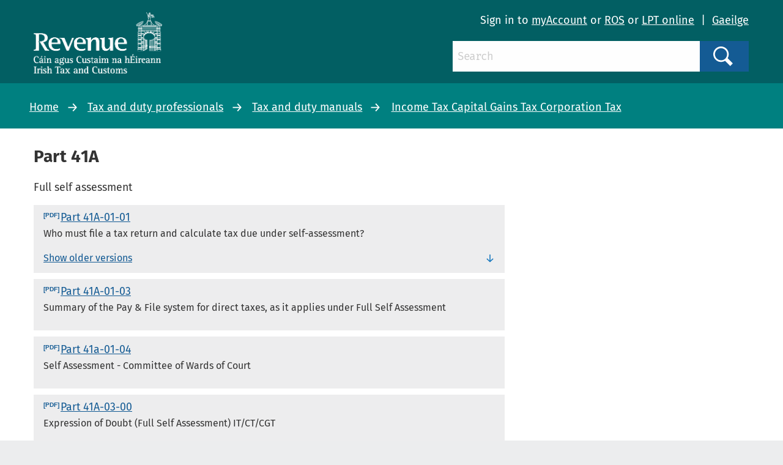

--- FILE ---
content_type: text/html; charset=utf-8
request_url: https://www.revenue.ie/en/tax-professionals/tdm/income-tax-capital-gains-tax-corporation-tax/part-41a/index.aspx
body_size: 43638
content:
<!DOCTYPE html>
	<html lang="en-GB">

	<head><meta charset="utf-8"><title>
	Part 41A - ( Sections 959A - 959AV) -
</title><link rel="shortcut icon" type="image/x-icon" href="/SiteElements/Images/favicon.ico" />
    
    
    
    <meta name="GENERATOR" content="Contensis CMS Version 11.3" />
<meta name="dc.date.modified" content="2026-01-13" />
<meta name="dc.title" content="Part 41A - ( Sections 959A - 959AV) -" />
<meta name="keywords" content="income-tax-capital-gains-tax-corporation-tax/part-41a, tax and duty manuals" />
<meta name="page.section" content="Full self assessment" />
<meta name="page.title" content="Part 41A - ( Sections 959A - 959AV) -" />


<link href="/SiteElements/css/foundation.min.css?version=752" rel="stylesheet" type="text/css" />
<link href="/SiteElements/css/foundation-icons.css?version=754" rel="stylesheet" type="text/css" />
<link href="/SiteElements/css/site.css?version=170999" rel="stylesheet" type="text/css" />
<!--[if IE 9]><link href="/SiteElements/css/ie9.css?version=22732" rel="stylesheet" type="text/css" />
<![endif]--><link href="/SiteElements/css/hacks.css?version=91709" rel="stylesheet" type="text/css" />
<link href="/SiteElements/css/print.css?version=39488" rel="stylesheet" type="text/css" />
		<script  type="text/javascript" src="/SiteElements/js/jquery.js?version=37258&amp;build=1131401"></script>
		<script  type="text/javascript" src="/SiteElements/js/jquery-ui-1.9.2.custom.js?build=1131401"></script>
		<script  type="text/javascript" src="/SiteElements/js/foundation.min.js?build=1131401"></script>
		<script  type="text/javascript" src="/SiteElements/js/bowser.min.js?build=1131401"></script>
		<script  type="text/javascript" src="/SiteElements/js/app.js?version=175275&amp;build=1131401"></script>
		<script  type="text/javascript" src="/SiteElements/js/outdated-browser.js?version=25982&amp;build=1131401"></script>
		<script  type="text/javascript" src="/SiteElements/js/cookie-banner.js?version=124637&amp;build=1131401"></script>
<meta name='cmupdated' content='2026-01-14T13:14:00.0000000'>
<meta name='robots' content='index, follow'>
<meta name='contensispublished' content='02 May 2017'>
<meta name='url' content='https://www.revenue.ie/en/tax-professionals/tdm/income-tax-capital-gains-tax-corporation-tax/part-41a/index.aspx'>
<meta name='lang' content='en'>
<meta name='google' content='notranslate'>
<meta name='section' content='Tax and duty professionals'>
<meta name='solrsearch' content='exclude'>
<meta name='template' content='Tdm'>
<meta name='source' content='TDM'>
<meta http-equiv="x-ua-compatible" content="ie=edge" /><meta name="viewport" content="width=device-width, initial-scale=1.0, maximum-scale=5.0" />
		<!-- Google Search Console -->
		<meta name="google-site-verification" content="yB-pC1QyqLFUjMa_ThOuXkHqE13iY7K8GFTmlU12Sbo" />
		<!-- Matomo -->
		<script>
			var _paq = window._paq = window._paq || [];
			/* tracker methods like "setCustomDimension" should be called before "trackPageView" */
			_paq.push(["disableCookies"]);
			_paq.push(['setDomains', '*.www.revenue.ie']);
			_paq.push(["enableCrossDomainLinking"]);
			_paq.push(['addDownloadExtensions', "csv|doc|docx|xls|xlsx|xlsm|xsd|zip|wsdl|7z"]);
			_paq.push(['enableLinkTracking']);
			_paq.push(['setCustomUrl', location.href.toLowerCase()]);
			_paq.push(['trackPageView']);
			(function() {
				var u="//analytics.www2.revenue.ie/";
				_paq.push(['setTrackerUrl', u+'matomo.php']);
				_paq.push(['setSiteId', '2']);
				var d=document, g=d.createElement('script'), s=d.getElementsByTagName('script')[0];
				g.async=true; g.src=u+'matomo.js'; s.parentNode.insertBefore(g,s);
			})();

			var _mtm = window._mtm = window._mtm || [];
			_mtm.push({'mtm.startTime': (new Date().getTime()), 'event': 'mtm.Start'});
			var d=document, g=d.createElement('script'), s=d.getElementsByTagName('script')[0];
			g.async=true; g.src='https://analytics.www2.revenue.ie/js/container_NJ38hL7m.js'; s.parentNode.insertBefore(g,s);
		</script>
		<!-- End Matomo -->

	</head>

	<body class="revenue">
		<form method="post" action="/en/tax-professionals/tdm/income-tax-capital-gains-tax-corporation-tax/part-41a/index.aspx" id="aspnetForm">
<div class="aspNetHidden">
<input type="hidden" name="__VIEWSTATE" id="__VIEWSTATE" value="Ufib4DTUvOqOHnazmyWyWLgN59jUXYmw9SUMqIHVNUgXC6GNLlxVaI1ZlphO1L+UWVP6ipM0SmL29u+BIIkZP+5HhFFzLKcAI0IQQ63BRC7Wp0tSi8EQbfF8l1RvG5TEwwWfBNBeW6eAbAtnPwcejeXWS3WyHwzy6zyRI1Yyn7ncgap6M9On21J4/ddldKrCHLrZwxHHnFNl7zdscH/0kUWojPNOEkybem1BoeDdKEfFpt2EIaYq4cjKsTPB/YE3tj7Dva0kTYRuLlDsfdTgW24Psj4LzYmfPpIDZQu86uFa+nJK0eOkB0yPZmai5nKeVc7AqPsVMhMMg8HyIWalgply0H/gZfp8enY0FKGgHWEd2awMRnw8ujsNLJU/Pt9+iwBcx91LsHkJOJ+PcPOgSc3wHe1N2XjG3SP/2vzcooffXHqEo4Oc4tMBvm3MVsMMJvxtrjLUf/3ybqcm94Fjga2m9lV751iqfVfKBeI2AWqTq0gmPt8HNF5TZ2cRRG6Hq+jaWfoaeYAB+3f4KvngPZy60hniLvZ+fPhu+TwO7cnpOMPLL1xtpldzz/JipGCu1DEvs67sADH3+EaanekA49RKZoG7I+s273+9x0yzZGQD0Iw6yxpfnizkwexFvww1I2JyH5+vtBk9lqpCLPqpmBEPAU5w34U7+XcZ3cIGBLhAoaFDWSm/Y2TYQvCPMeqqctwDY/kMcYUGqryGY7iVCh5DR82wJT/mfp/QhD0ODwS5ZXZNiMT6d4VQFmklScqTYjIskl0gdQNGY03sXWb9Zd5ssvC9WqNfyQ17GZCM9nP9tDN2zNgw5JuxosIeq06N74ZraITukOT8ku8EevaP0GUNWmeAL6tbuU/MUKkWUH9SFma+tjFLfOsIg5+FRZNAUDhvby5pclGE5IST2o1x9UeL4iD3olLdlbhT/RNATYbdtoLzcFKZ+NUYSkjvwxzYtaK8MOb+tWl0wZFAnbqy9FXruUaBTKoV4IW5/DFmJjh6KuuCqU48sDLk+WHVntZEYu6owLsYAk9vuT+xXRgXhnn095T77Pcr+P1uW2iidwpzcsljnufwiiO+dcnmBZ8nUjzdhbBDKlcNCO49/mtkzMBJCmiBOD0iI+Z7b89ybS7vjDuug7ZLUHfD8oJnbz59lYXd4jlZzvxfeG6ffHP75tPTzUv+GpzYjJNmW+CnHiBS5rS3ffXJJMF58qDZchb7m5T4PtB1C2J3RD1nPiclQJSK2G13BRbCZgl56vmof/0X3qGEzSPqiB4fmblYdOEjzRoR5OIX5ZkUsXnRotFE/XQoniMk/KIpL/Eyct1vr/+ZOmXF0dAIY/B3+eg8z6mZWs+EItOKlVPu19tf0oRZbwrQfPHgAXcsGRhhjZ3eua8j5P9p3ZG9fo+zw0EYDQpBs/H7FVBIYgOrLOa5TYM7kYF/t8lZBCKz4AxBZoWEZ5MLKVDVzJGL5aIzl68komfx92WupmyaD1myJWWetUDq3FZYDDjZtLqvYu/gO2A3qokqlF9fmKRwo0msJ9lpOJESugMW/OSA0fdayuyGQLPvmdNLa2eWsT8ceirlAII3Aicqdtbd4cXtDwyjUD/veP7adlw8WN4HkK+TQaEqbnLEbuTE+9rcA2v8Y+Paesm8cxJpmFRqvDmBbS+aVoquHSVU+iEJ/f/NzkkWoOM2EBa1EOLVhl3xYtcRNEeA2iN7xi1ElTY3vLag7ItGSbmclctI4FUPIOPTZ6arJFnuZMSk5G8L/[base64]/8HmWrdTMz9yvcueNndA54t4oATdCXQCM+ugywE2Ni+VC9rNcSC9GZOyckcLE8ZLCV9cYFMGVrTg8CyDGYXq0r0/YRf3xxMr7Dr/eyKyNKzWOBvrBqa90bRWJkeOBsEt3NAn2T0AHOCp9H3ihKqIGZxqbsq4PDMECEmg17Wnedrf6cohiZBpQ48paF4W327DciVzqWe39MrMoAuOP+I0SuXRQAPZsvj+426P1Lxz16VBNv/vyaRrLAVOByTJ2znZxzhvitWzlb/Jf1aiTgQAq6MB1vmJfRaq4dBBP1RBX3OHYAC1d+YrermUSAHb4lM7atu1H1uKLagHaT+n7F7/1cl6wui1Cq2XJRw3o8zB6WW47tAUt6LKl1wCqNzoVjeSHhUlGq48xV6ovITsXD9zye+2ephadOaiTxcf0IbL97o59V+uY4tw7JGhpMJ/5HGv7QzDIVzwwh37Mp72r1sdMElg5uY6pe2yNoNZtmIy+Bbcn296KW1//uj22n6zr3CFc4dbHOXMOhNl9sYLnbAaJepU3zPp8kntDQ2wY4+/9Khlj4dkx+hKPRFG47FNeRDj9dL5g6q0p725JIT7Sy055Gd7JqWS9BA9oQNOfSGHgXpL/[base64]/z1DRcNhRXSbnxFXe+L1r2sqfF/mVhZvvnBTo4zjL0iM+kNHCXrKt16jpEB3N49eMFGpg1RtrgnwK4bkHdwNMZ+EZIywpUApFBWPmAjyJKGMe1msQB1CpYKWI35706pnwVgjNLve4ibOC4KJ4MFJd5Ldiud38YjVUrIAtNIi5g4wka0NqXJpGd/sHIv1SFC0i8zRwMyh8xUkl2b7gNB75oj2y0sKaimZK8bKNE+JTBKRXAReGYZt6Ng4bsJEB/HfuPR6jNXxyXe5E4jR3Cs9KI53tIo96byC/gVqW9n2xTHcyHcHJNYowngGdILcF60XhwSJDy8eElbvMEqo3IFCGfuZQVxkv+1Ch/[base64]/z8HyHhP+lpI+kEGJ35+qMi6XzUh1UbeQ6W2gFyPI0Dr0l6v7tvAbf5P+paZ3DyQZ4BKDltIyJB2Dh0vyYF7Qe7sZGk+AdmUr64bxX/yUM6c2J9cMOocEDl02ylx1OrJVxPhyefNe6fotitaBzpZt06liiEyNs1U81ePcJv6kX6EHbA95USt+ryEOPwupX4LhF+u847ffsNPGsomnarB3eDl0et/u6TTpnb4Yq5PEpF/0zayIwXBHTP6XaZ/CivDfcIACniP9Dk+VZSuVohIdlt4jHKruql3cGidx0vK7g+N2VJPkQ28gpAJjsDvKMK6TCo89fK14kYcFt8XaNSBzNlquOq0KZyLTZf4gDy2B+6ytgmiiIyrMFfKe4ccNEyWlU0fI2LtP/PRs1coqv0bHM98VabgUTsVhZkkM6jKz4XYBU7cqXAHYyBiTOKsGRlbcfs2XlWFdNhwKRq70VqxWB4vzc6Wns+HEmleio0Jj8T0JSqouuJjJHCj50LoOUGP/3G+9Aj57dte0lN07SwdS31/8zR3L7c/8oIVTkA6RwLoPrNGTzFGjoFCJjyfu+KWvLOHW0AmGeec4hFWtLwtosUJ/7AveNtbpA1Cqrt5fdtDFuzs3Tma7j38BUt5TIt3O7waJ72EknTAYdmm1y09f3w2Ul8pzkZ1TymtGNQdzfJawSOFrKoxnvKfYV4Tu0bd0q268gVmaG69YB+eNejqYOgslywRBbOp2iqsdRsEdj8TCGftW+3yyxBvHWlTexuHeWePWlf4rkUFDs/CnWC6h4rTYSacY7QKthP61ARNtUPvOI/b8yxEr1rZ/GKpPzVUDoUDl9AgDOhlUFy6BYkuZa0lMnwLrTYu3yOwjQCmXjQQ/WnpB4kTxh56QxSNvMppcFajVr1bF8rlANWMMqLL0rOMp2pFw2TwhmksrtsVFkk9cdiEpUUMLNlV14HiDwor0JLRFrEizviFykOymOZIlv9HjXJPEpq/qIru63lQj+SMm70tJ8m9WmEqT8aXTVAP91O+3QSidLhvXZkfjC6cXaX3xkdR1sv9ZHXcJY82CRRgUPZTkfT5tkUtnEQhZACN/auXmnII52r1TkHGHVx0Nd0TscS8KLy2fsOgLXyGClBX052htvq4xI4LQ9advz/0fyvSIgI8bBVheM5KjyHKdO7sW4nwEdCHWfsdy/db0tEYylXBDc+ck0tJ40uKUusQFXZnh9ILQlEWwnGTdegFGqZ0g2j9fE7Ic+XVgtw0xJg70kAXHMGR5fqlR6gGK8TFVTIyMkyzAxkMDj/Q7qjd4dYK1GzuZJh1Ie/bNeaos8rsZN4U3tzsAo+HYhujm7VV/n231NPYAtuugGmIF/bCU1HIQrd92NDLoe7sUtdkU6i7hcr6YpbGkZ9/hF7tX3QAjS0SoTdMwaa1RTBRG8C+jhubR00F6UKUecGU4t9jt4+jP9/TxjgoHaBaA+qFOyAQB6VlWIb3na4nrcA2sVC8hs1rdo9hvabXJxsimfG3xt9Wft7AEevhX/2szDlLWEI7haNWMdREXsArVjBxJ9dy4uCX85LtaqoMACNEZSoY9fUP1SiqbveGgQcp7qMz0TFRaxzgOFqmJd/2VSSGaEfcCpIfldJ6RM5FI4ZpomQEo1Gg7EmB9+3COGV76iXpCC+/8x4P1WqDFJ8H+M2qhl7zKT3TRpjAWxgAIb6RbKgPzVLu11HU3FXhlHaqCjx79WrnqAntvSJbTTBVU8HgjUsxe2/gHn7dZI01VVT9GOD2MRJ75yo1tpApLNGqD4/P8NxGOd0Ln7FVti9Uh3Dv6QRECRw9u5igaudpVSc3LrnZr5Z8GM6kwQ7NA4OlQfBjLRZFFeh5W8mCMbBptAMQb+JQVNu+oL6gASVKME+xsRUBcHc2ALVQAltjONr9VvU8UMZd2lJenDwJU/E3PJjmkKexRGPG2/iOV3Pfv26vhQB1tkh0DtuH20nCdldaZgD05hZk0wh9BItycXZhZUWVtM1mraWmGEJJs4QxKhz0J6Pr7zBaPo+bkg/Kj997yWc1c+8rMbSHmRmoc/yYG6HAW1Iimizv2KOh1noqJZHExitTYk1iyjbmgPwpFIE9bKQvq+/0KNes4Au1Bc1WAauJVn4aUXRKnugP+1ZQpZAoNnnRfnvhp8I9e7AOX4Vy0BcK+O4iqo9tgFn6uROFa4QEYRS8407qdOsjbn46OQJhITt9mrMc2BkDL+1aVP7LO8VEjYjgh1cYYb5cmuoNdrEEqgJWbQaz4c6DfR01rHjsc/Tb5pw2jzWYRfSJc00jGyUapd2k6O7HOldq8oz58cI49mGIQinZZQIPyzItMafhigbtfJtAbPLSPIxSpFWJICKUkGrZFZ2dSB5emSkzuJb9ZF9nnrVcHqcMx1jOpozOAt/jpM+OYs2my0wQu460RnTKHGKfzgb8cOrFAiopbsj5+3bbT9vtT+Vf9GZy1E9XDCO4R4RQQ5yXM6q9kgQs+IYzCNTPivhnxyyW9lbdO+FEd+NwXdQMnIvXGUASpcThv5KrrltnDvjiMWJgt6eL5GbvfUkt/unyYkvV9W71tXeAPegu8U/k9rVRkweFWOLLl+sHEXH6DOTq2LQUqn8+2V+Cw+aIm5h6/D813t61D+kASzO34RwGCO1sgqwUZVJcmRZdMtpgdnKJ/3OITWWtT4TdP2IoEsGpFumWjzL1qwLWK1/XyqhF1oTEfo7EzdzJuthVbNSwDXTMkEL3y1eulFEzfhAgDouj7m9U6PbUSsZ48Cnhp+emlrt7KILmiyHfogb1sYqsQbMsf/N2L8JO23T8dvRb9hE1xQbTgRh3GcC7DmlBcKTQJ3WsfmZFKowiiy1FgG1AXtKJ+u6unlSBS0I7r6npYKiKk609/uhXf7/2X01fQ840sNCtUKBX7w03e8R4HHTd2EBb6D0dVek5iFuMdEy503kYmOrgtR47rdjVCgfj1lVY0DpurFEMyQcjwcto5EDTQkgrEyQSDdGqAYc6dPV9vxAtwEUD8Cd0b0/NDP+P9LS/[base64]/anzPOtMKFBBgu1VZFqzlFzJC7es/UnjBLzgphnIYmvrB58n6tVomiAIO1r8OQSXOS/m8nE/mImU7/kX/y4DSrGPlgEmodY2+V0iCCgjVQd1b7fWJnCNnUlAK3N5jKPrjXtJ+PzWAzYyf+IgFwN0nwFrcr34vHHHKdsKKD92PH0V46tPEOKUuqtoBbsvVhoVQz8LsZiMV2khT90RzNNmxVcSi41UohIx1mKblDD/HEqWkgRn+4SKBpTzxPMNRs1DkacOdmR+c0niSFZ0pgNs/wmCX2hXnnRvtbep5NaXQzfVCXZZubm7sq7q2RWWB1/13Ln1gyt5LP2iIS/LnTOHr2FxIjQT4QXABfUdjWGk9s33ZRNwnhP+Y/tf2dECigAP0PNM+JHOzOi0ImU+lsrmnfKTBcMunbwN9y3JbRVvkXvo/3tBrcjzfjb+nYFFDSz7WXdaHOrRPG7QvrDCGLfW08DIH58nv6hmZ9iXC8L1/I+ujCJqc5IBY+bbhs6OkTy0xmBFv0xue6nyPcRI2/kSwXjomga2E/uXZh9qCDn7qZv3122ep/pRKXC8TAUZcp4/oQQpd3ZW1aHKW8eqZckIjkOcKWiWozPe3l1DyerqI1baoGJR5Blii1Nbnp5henY7Kq2X7xeukHxeEh4ppFuDrqI2wd4SdAmdOD9B3Tx2QDSAK1f+z33jczGr2z+Wsc6mVOEqIpsPEUrr04UFt3jhjkBzIYrM/YVTqBwzM1RSuj4PVZkAQbJbrG3wC5sHBniE2QqIW/lpYM4qGQ/AFVkdoZvl/vQyM08KJZpvRZZ3dCdcXby9+wglJ1HIqta0r3OX+XpvzZdYXg8DIZfOoMDRlFt8oXR4H/iPILgocl/mlvgM9lud1sq0FoPe9nATXvKgbEal5OVI7CP/MZbkAzVY00C2UfE8hWCZ24xRxWf14ZMUvFZu8ztJNcCB/seCuDddnF/RyVH3ZH9DoRq57ZWjpUM/kYhXOZ1e3fAXafCYKRPe5Xiy2azE4UJ9qtHwvDRhTZTsN/wiDV3wD2JrPyzU1nWLnYJViw33pwyIYUl4cmtGDVjWXe8r1tR+op1P3f0pByFIySB7Qyd1QaP9qCQ5mr6yUEukbVjPK1o6qUSn2g9p8NpBgoF5BiybI0/laAyH2cJNx8AR+nkbxyQgqbzXQuFAIn58BdtPczITeFbhxJEh5P60+TbN+xncW/OljUsu3/tu9KsmpRPl7eta4IN7g2o1DsEMXBkN8/Q9T3ItzDSaqrNe8YCxHvrqd6EtXll2JIDhTTLgIK1snQdYJ+jpVpK8UYa1+x6arnDY8I8k3MQaYskzL7JyBYg10y2jBVpTnT4o6ajONx2s5PBFfxj1d/iyrjFj8iyj3836Bbm9B+9TqD8e96BJajNsofhfx/zngBmXY9Jb1Q9IgME5yOHxqxfF7cfODco5dehnDmXi8QuWM36DQ7/Isj96EJEO/8saLGXVzYhufTFdm+Ylx9Z6valLh6znJpeeqNGzNaeXdNYPTh6KW1tjd52empSv8/[base64]/[base64]/JMJNbzS818VaqX0mqIv11vQyagiuowsKUN+TEpX8lDHeCJo7Y1Mu4waMHLuI9pbDg7Z1e+/52CgX7xX86hgPBR0jWAdzrLwRMjUZ2bVCp0KdDKto5dP/AxGsQv1A4R4dlfqWvn1qdHKQj1ovfkVjXn3SAwwWqf8oGtyqcdBFScoC39imTjATOthYqseazysGxxJLNfdWwlwGV7Nq5g1+MeAn6iQ3ffZ7mvu/IvwuMJgRR7x9FvO0XGFBckcPbNdCgWSsl4vUQ6/u3/Jn8Szg+n+xWovJsK7kmIBhfWMebCp9nzYeEL+LcF2Ik/j0WZLZwJZiGGR5DqAhhGy1U7lbPcZYwDKvGLbUbFjaozXDSkM3ywxPShvuk/ZEUL6BrnXn+MroG8kksSB2gyzKNlp9BpaNLwJKUe33JvTeWn8ATTpubkORFyDHafAjOg+6kZWxouPBI8XObwOt4e11Gp1hlnB3Ur9LmshrE283y3Z7OzS/riwgyZJcdocKC+gd13QdDciq7JsNWC1LBcJEHwZZmx6jE0B9VFaniX0q2k+tehB6CBqR+q20Zorq7EetJjQGfvUChzjBoKDaAov1zqNFgQiJbSQOc+ry682knkB+W7FRCrWm2RSgwPrdBCroOf7sW/cj38szNQkVIYYi9tDHyaivsOvXCA7wWKaFCngu/alBL3BqMmUdfmNyA4+cLSTY19mztKnBDww2boLMDfYRjEDt/vTQRJO5EZD+utxzGVczXWYk0GMgGvnCVHAwcsUaJux2FYL8jfhWQdu8kN+iuqcFeOotRBsxDqD/kWeamWyOMhl8JhI9wepXTIPNFvgPZYFv8R9Q/b6OYDvxCtP6kH8J/SgG4pfW0DsJ4q/IAcA+cVz8EAmU+4iNTrNfhdA16kcBbAtJyZ0+h+L97ShyvfcOE/d8OyhkgPK8Hb53TapeKazqGL1e2e3f9jm9cfmJchs6JfebpDlnkMHIR/tIIP+5f0QiAtc2vhq2Qzg9JHzC/sw3vhfK2Wk3v0k+I56aL1e5JiLY1r+iDeTfeGxjtJGskjjiRlibLP5SLgr+HfMkfDUAXd9eomlHYs196pZGJdRSLkcPfr2L8srUHtoqxITeVJ+xgL4FqFwrUm8GtfbGcww1KhjwvlkgnUZ7/gZtHuOiJOLuJF0GcFgLIrT28m3psn9AaqdL0/hxdIz3BFtiPO9X5BNpXvh/OQ4QLRr3Qf7TV0I3zTkq5McbWMam/KCjJHUnc6xjE/SnTAK3OIjtQzTgYHiPUOanHtbwHOVpJJMjBX0x1cjkQBoQI5H+1j7nyWND+D8hZRJ5ihCZKx0AxxHHo/XTRxW8daEIgAKmJcz/LWdsZzU0exG7r1rRkcdaxcM0JeB44KOiotdZj06yotblACJHd31VQvYH+p7TmtoD7xn5p68s8WPw1BzDsUarJ7PfPDq9Ho0DzF2VIgw+TCMczYptdV/GV8Jy0C12w7CMfIJamzaMvtxQMro65xL6Y1+Qel3F6Slje6/zVM/v+3Dv1RGb7CyLqx5xgnGKPG6bA0ACCHP5qkwrqyyGKQZYk48dD8xRble4ZUXfvdMnpnVQ/RA/pZFUJAA2toED/6ZBLPSQq/wCqM+1ro9BCv9we9r8LhWNbIRNashglvIOkMHZQLIW82U+qCAaPDicTUstwIu4l0h8O3aDsShAW/DuVw9e5AgDv5mNrN5dlmLC/QSsZJXT9i1OHV9CUFv7Q4bhvN7TyT7BJom0x12Caij2QruAtigDneXX+72uGF0SSK5D+yaoSiPwCR53JHhZMExoclWF7bHafsc6qja2rCR789NqO3RZB+aRnwnyn+rngm/+TcjqtsPefzrWhEARZEB0/VAzcLQwkR4/lhvpffedNTeZptryEJfjyrOzDr/0adGPY7oGBGqZKICn3svU7WT3M8nVEtq/cu2cMXkikYIlxPi95qPfra6DK607J/liH0sMu3w/[base64]/3gUqr5Ez7axD1GitzEJRs4w09yxDzXVmHxH/[base64]/V+Iprh0V6mdwSgSGqqSuL007RMAtMBrTXIJSCCVCxobg6D6INm4q/[base64]/hNmsRH5LyrjUWPQ37H0SZHwHG9vtGVMypVeNCxDaPpA4+f+qh5x9LmZ1z035+tvCQ6rDOXeeFj+R3d5PqCnNENBBaJAIFV/qV6N27JBJPSm9NXYoXvh0ND3nrsYpTqGdhsCmlZ7oetIqCzKsrcDXu3YbefRrkGFalf2XBBFNLWMgLKGBa2jIjb9/lpVnF6OEOMHNV9ljAOaWzBbdVOoOlRzAUN17BJTJhCQ5OSBXcuW3FLU9GLpdXfgMe4iv3A6I7g9RyjOJ0gXYkMD4QS51h2ZnwAvneDEpNzC06gec/Y7zKRzyL1dhcl7NDhIjgSe6rbfEd226TskNBqetgdIz9UXOIRTw/WF7s6/Yd6J8sZAJa5LI+dTrclRG5KSp4r/[base64]/ROngsiNdIQwCFCbRlZwgV/n9/zRTSe7ZN1+kuv8J3bIq6xwRO43wYdukF4bdABkBorK4Hk7HccdGnuzugUkqwBNFaFPK8/jfV/Tyhe/9HvzBfru3vvC+y+K5hoOCGWDn44cmLACf2Xv3fvQgwCv5NIeoU1q3/cSHCvYuKXwhA+xRlQK2KLiy7ntjYAYY/NZ68LOw+8xLS2MdFjAftM1vYDFF7/IPD+kY6fqDJgaK3/mmyBpodG2BmlnhxXFukR+RZRnYyl+owGM7yh0tAx5DHYCGY4GocHKn/xZY12LKxxlxyHLeCpe6cyjScqChYYdwEjR2AjK09SP3xAJAJWihctP0X6/LL+NY2/XkNE8oYTW2r02B1jJyKJERY5TfQMNKOP7KeXICFYmfLDjZV2zeYQbn6QNYbubxQI48cLna762n/[base64]/ZMs/BlflseaVlT37bq+1/jjKtH9YUfyOT01gjj+E5wNt9Wf45BjDzxLaH/fF7NUuTZfGzsg1wn+inkWkJO0cDJi453+t8jMx60NMrjDcC79+cuFe8ze7J7lWrjtah78XfPJwKbgQrL9pYRU4sIsTWyW2w30VRvkOByvbcKdLwBG1m5n/hELIWMlhvr+SgdPu63uMYF2g6d249+MF9Uu05XPn70dBKfPEVT8sZcXd9w5RfEIUBNI13HUlJNm71vqGi7Qfp5Wo98vkCm7SsdvbnJUsoaY9HaUhpiFGO5wYqfoWqAhauodDazL2TkZe5iOjHEBMxUeVHiDP0O+LrNPS8ur/[base64]/YaMFV4hWApwgvAlddV5Pp8616GygjS9nxGhZZFgpPWEiDkSPaDT68dkDTeCe1oNS4f2i139Na9lESxxfg2EjTl9vLoouqatIia53k0OQsVVb5p4OEQYUlIUs+er/MeMDKZ30Yq7zXqC3NYrVl+aFLs2gy05VkRydFHzVfeKII8qDXt6KANj6X+7pPKjaBynam4SBHoFTPdpW1lv8vF1N5vyExg4JkREspcdhNAeqt51FAZsnF3Accm5V0bpQReTDg3FTIoiGVrwE46dig6uguo0Cx3MBHZrvnLt/4oJLID7F073YUlF7qclRLlPndtck8EDJ6hiIn0kdH3VNe6MgXpmDTz57DuBQlvKSKXedNJTrq3BcgqCDcV+dLp/8AfXO9v36M3GYiOfB4/+M2dd+TK4OiFFj7FlOqCiSbUccQF6gATESlJw3iqPxVskci1Xms2GVeXJw/ejOxg9znlVn8Pm8NRJYgKTf4xMFJIPaoZZ3UfWRCUXJgH55+opNAdxIvoJkFPB+kKnmZP/k65l54vA/TkZbX2U/JupVyq6U8CC/BNwS0YSsh8Cy8XtpLydUjCmxN8zxQzJwqRU974vXF+w5/pGClcpxs6Oc7KJPKIqJYVl8D+XeqI+IZTd/Gp6cnuFAoyHmTOjMQnvINQCl0cnc2qozOdPpQflm6Y1O16ISievGF/PUif2WezDJq/YOQKm6JUZbThOE6fOk2PAFsMAgKmtgnsqaSj5XGHl4a2RE+xKYVtBjg4HLDAjGunzemutuknhSl/RfvzOXL2WefmN5EVNuCk4X5jKB2WqnJtyLQCH28ph0yK2QPTY3xz1CcbzS+LyXlTPvqt8RlriZ0Jr42N1kNGSW1i12MvXgQ4K97Ov1kZA4w2ASCN4woS+XZExqADNEmT3QIXU/CxpF+dNY7lbDeW1i+6jWGVID/sHvfcDwZ2B/zrYvzU8pmRnNbXlv3topyPCotL5SprR5jHYbdGzBZ7N9oRS5Qimhmg8ShN9pAbaJ4H1FcaXiVDSOeLcHhEzZZ+ThXC11MbEDQnf4jQGpDW/L9PYoF6BO44X7jsZIQHh3h2/k8MFNuAoYjDG/YOedQaxlJe0qHj2BI5vvRx2fMs4Q5VPxh56DBKFgBhsTc4ltGkd9epHgvCNI6VaW/07iUdbE/J1Qv6398/xKkyLk2RRDzo5AsUCZ8yJNvT4W+zI7JQmF3kxe8E/ppNGo3AvWR5r08zHdvvIK5oGjdWpQ2Guy8xT9egSRyn8bSpnOSp1sTh2SCCTlgi7RUcJ7c/XnH7jcoaGNJ/teyyHn/MbVCTrl7e2DKzX+Cnbv+aWm5sRIJQH3u1DUOVYJxfZZz6GeRInPP5W7/keYowXn6Vdret/3sIVlDPDn4W06AufSSgZyujDyW1wp+DppezrVvDTOdShR4T9ocUw4NSuIMiSG0Go51FXoT2ZGtx799nSyxGDXza4Jgy+tsaOTNKQde18cloiJ9ZZq37xGNrE6FJ3MIumZiH5MNDv3smnbfSIHPLmP1RyKig92zhPjUg+oauVfa5SbcBGZFookREa5uPOHouOZUOvD/xPHLxVg00Lqq4Z97JVR2dq8T/n0befQbGhKa1vjT4sf9kl9YeU+qJXHE6HI9M69QsXy12rMntgoRFxFSVepxpgdW+rxDPHWQEFPOKPlyWmoHfGcuOWOvZEdQWxnyg4KtC2EvwzHI8vt1a+dF1S5HaupEAhNAuleStNvneK72nPfp4rp8EJG+TMtABxCA9lxX3vibWrxl9Nzyxlzij8kqGO+WlKUYpQ/xwhD2zPbm2YSRjCIZO3yZZZ1J3qdNHAxHbl53ajgiJobkKkBupoL5aHcYg+IUFEo/kkxcLwYSZ5lnH1V7//6I/SZJ3PM9BHUlO30KiuVSUPL5ietTb+/uxzLTZINZ77NeEt+DnoKZmklZYdVtof3XAjZLV5RI3knturf2dwr1H8dZh2tHUyN7jGVzImVRVO5GlKVSKtujzhjz/e9+rJAd5VXjsbSozrxbFkYnoIhMG8UB02oOHZAYfDU/OG5ritwGyK+qfyocMgzQijpxRXx7+ON4EEWcfL31hMuBVfqzmtGAJvK2XHfKZHYjrBhLfvNbAkNSYMCwdLBWeRLgZoOXEzyeYHu6U/9m7csGrlaPRppuDGDZrNRX/NidnK8NbScwGLIHQnAVW0Nuy0ief9s53CFR2SzdA8Rd9BGSE6/+2U30YzkCKqGfamlkoFaU5ZEjYA8KdWyZVTvoQbGCY5uP7pNMK6ZQW4fb0QFGwBelbC/ZnnDgsrR1T43+4LNUvn76N/2av3ad1X/16BqFMfaWIYYEwl0rX3KGIDmIB2lsSvtJWoWzjkuh6Wv+8SkdpGylAg7cw3fhpTezz7akg8t2mK2M/qJTWFBsgsh4tIt78Hc1eUlssaH9o8XrmqhMes1yWZO9XIgNY+ZLvXAIQchHovga3K203nUWPP4tp3IU4uNdoAl0L8JfDjouJqUHxxkktzSEcKx5s/gq/JLNgQUoZ7caonLwF2IGQUjn21YjrmuOAsRGto0bjFSPcn1Di4dLxgkHHmy52pjC5rbOItjbRZ89kOk56aI+zuMV96VHCrDRfbZSdA+6uBvSECsjMziOD9oJRphf/y+s9tBo3FsVyfPzxL3iuZG9MVHzLf5hqtSINlKaoz0n//6UDyM3ucElm8R9Y6F4QfW1ysd2nJwm71tesfWQT6Ij4CS6leE6EuQr+pxoTtFl9thzAsD7akXEXtGlwN+2pgrnkdIqURZ38EhSO1TYIXvXKYCThyfSXfOQdyqls8u/[base64]/bGlGN2pYejpuB+1Q4kPllowNV7wTYZGeZb4GVQidy8Vq5ua7Xr5Eo5jjbYRMlrp4kAwrhiRhXZ4PSl3d1tfHXxCGcu6kODms4xJpPuegy8eGkUB/oFkTVWBb+QmtQH7XvXK5TNXpEZEyCWsAhh6y07m6jTE1HXUojMSbpp3qM1uNa4JFzuhrDoyvHphPwUtZCWn+Bg1ihyxc47SppB0PptJ4Z4zQiBt+9WrmtVP6WwHhDOcMtzNGcs1djJ5qdhNv+4xtc9fXyNuInbvrreZ/3Ub/8W6+UVgbe36WMB115SVIr/wxswmEgdVF7ogaWref25jUZBdYnFZ9CEyYm0oBzQ6HOTNmyX7S94BtaJ0+AOVd0J+IN70T2+LxmYiaAKhZ6LzEivVVfDxTsqdfNT2hxaXCFEsWlZEbhAdVCz/v7yxyLJmZoLUogPj/l755RuGJqlObbnqH3qZLVdBX64Kw5P75a9lgpVobyVjIzdWs2gb6M2lu6tLaEiheYKQnjYOvBjEX+gcAuu9FyU9M/oliePnBTmRpvR+wvr/GgaZmqsAHkcUC4ulLWR2JkwCZa8lzIbi09m/xs5lGnd/0qNtuNipM9a1QMTlHhfHIIb0FA+hFWVZd+VXMGCyyraZALuZ9gylwU/9j5UQT2gsdCrga17LVorDuN+dJdGkg3sV225O+vtxEA6ulQcnxNcnU/aMrm5VtFZTZGq7fLKbqCrlNc45HH2sRr/l1qF9yoEZs0PE2d2IcZzAE8ZMKYhq0IKDINWOqwPaDpgAHa9OKBdnHV81M3bHfHO/1h8SeU0wudxqMOukcaoi3ASghCsPag7VICQuIakw6PRJDoBvF0vYaIYZpCnxcscKLF540hHYGHlFe76cZp1Dbqw5iCnqVo/MjSDLk4fGC+alSVcZRQdJK0+uHBxMMq1YgFSTGdufaZBFG2nmR1KpZYpdHTaf+mxkfWDV8xDaH5zKfzAtV0FRyrhUnd8Ga0ir6ala1orXvsAVoAFkBBvxuex3XekqD14kaO/ucvQi/xkfUJvxL3t3F7WPRup+5nFB4PBpz++nsHosQVqkDNAN8kdlHHNoe7KmQJRaZuQ/c6HDUtuvRc3jemlyQevMBjjQHF0+iUNjjp+IEWvnzviA8uXo3xh5g+H7JZ3yKxI684OrWa9XAylnFI+xk8dQhsXASxwAeDbEuFaXXec40cBjhq8JixGIMJQHyWTd1FYuxoWA/hq9xmoCgxWn+oKCWaWdGeVxaXvv4/798aonpy6YsptDlI80BOh3TN223Ax+jtQC+BXMywH96w1P6Ge+KFQRgt3gO129BlkHkEC5N0jz2jRxv6vgZw5o7dYAAN/13CLZTVDXmtc0qzWbOdAcg2zEHfJuOwbYPxuUn68JmCTXNbAhSpqLdzRhapw2JaUME5ftqjymwQ+o97llUnDEGlSAaBwOLOdnNfDlqKGFPkKL1qg33OdbweK+0RbuxMdTu0KB8VpmqpERGEu9D5udteRAPHm/qVjXkDYSFfsFdf+yF9DPMGfayzgO9JMR7L5c+sqyarYsyTBmeyScGjBDVaGmcZZPVOmx84xeahMSe+vvGJL7bLfHlfMQElfxvui4YUcSSHpLTWtWjEFuDN8Ay7ufYsRCe6WWNBL6/8wXeEPl88C2PHnvPyL6QIVrAK714xn+3nT+jOxU289uRsJ+jP0kmj4fPLdoQXPRrf6WJzS8lg6F7sf8r+rH9N7Pk0VmYcoTj6p1MYGwiYMx/T9WkwApprtM7R7v3Ah1rvdDs2uMesbbG9zZMDYfGAgcVc6+fRVGLC0D/kEZKuKKzYxdHU867AGdP1/[base64]/2Yz0Dc6vow1oKJ/NZeWHo1R2Esm3KnVOBWbwELlmQU3jb1h2wqxLBKdyGduoO6N/BzyBOTCaaYTeVJ/[base64]/gI6+VWRKZ/7VjCaoI1ldjom2ZqasvQP7Ey8xfrLuxcGWTfnDC673P9Fe5Q0OuXRpaMSIZRG/IeyBRj0P0EgsdLW6hvvCuWQgc/OZcKyQjBwGJjG/FT8/XTEK9tCtmKKb38gvFVWEKeqMUmokDaQRtdO4PZX5CaIbdTDJ/0PArK1LekNeOcQatYVZN/O3KgmelRUNFlI0mlAKofNBhYUIDpLnJwWix0AFspxgJEgzZbHE9SZ9Uz5sIt3Uy9PIudoT/g11Y4jSmBuRM7CdO2dtiomdSnyQD09uIVWeXBvswlfo0t/E8J6Tx4BLPyPPXMM3vSc14UrkR5vq+43xOx0m44FfU7to2EBBCb3rrR1dDBcXyu9zuEPwt24mQ/CfTyiOZZiH2D9k6SKgNe03471cVTGx5P3Vf+b3bdJU4OKokmMKb7Ldg4pl14mAeZfmkkrJNdmbVpHJkYU7SM4FgQ2tGS4nquQoEgBfUzDTH3oCgFWBMf+QBv0fiaAb8kS63EbpUySaBgp5QnwfIclCP3hQOgOtEMGSeN6ICZ/jDpygJx21WcBbS4NPwYeSRzyx7TvEhZoaShmupUaiVIDlFlidhAdWq9U7YLviAR+6QtWMEIUKXLub/4u1YB4TRNDpGo6GW+f0s7p73q9O09+Gkiitg6drixibpjrQ4DMA9dY0/gNoE28Im0OiWqfp0++6qTUBWZhrIRc2cI6MH9hqO59JCBJwUvxUxHKNvPs1Ic8zcSAZJOAqcSZYd9kmz26dp+b+aKPjZoY64FnJ4Cynk1pLgvH8HTeZz8AbQLcwIH6n6iDNuVQF78l5PxSHo4vtn4M055IrVfvgxoqp/PglgERCbgUY3Lwn7wZAPCjx//7ga2GvndnBJ06fn+acRvx6BogIegDIRLC0kOtSfi6+RsegbIPB9eibxMfdgkFsZGkgT7s/qXHtERlTPWuQQFXoCnk1p6367QtSySMLqu1H+37VNihEWNeyRAM+hnPjGWOw5Dcd6FtN++y5TR2MaFdQzcrWX0oLx9PTp4MPAmEBUebc4yfnOkgkOy4NZkRUUQccWePVM8UG77nxVwv64ZUEPAB2HhOQSPXkeaGHvtQmek5qdjgytZ+51Ml8l/j+ChbQ167UxUdSUASM4Sl/[base64]/32Swnfq/[base64]/wCagebz/IGbKVjP/DAh9CSOIER8LT0GvTxChsazxSix4dOqhksy547KNE8IyRoyBaXx70LwGt1Z3lNcu/Th5spZCC2a3mtcdYX/4Gn6+t/OBMZK6oCDOf6C+cLo/9dQ9qSCkfvfMnAUKd/esSLgSMW6oF0zNS6DkGDaVbpHEC8Vc8C4n3ToJry5XqX49BN75vNHDYq88ZIwAVFgfTcNJSoTn+YfubY0unoCo0qkUiCbcQasyMRAKtk/+BQk+fJI3YzpEi/sCpuvlErRki1g7nwbY1/reZW76cU74qSE9gwgj/vdy/[base64]/Pllh93oFYNat1RLU+uGwVBp6iOpU2hairuT34a+8tOq2XeYxhmjjYIa5vVZ9WKQoOZ9ytFsha3ldfW0QpfyN6fgPIPcKEwweVG+JtyefGKj/pW6kE2AGk23RAK9JOMwD+v8QYrmuhRwiGcgkDD3z8qzPBUutncqQw8c4yNqp99TNbRoUEuvtqZgAXOqv7X90rs4ASQN3PMjeWn7ytQafPU/TbJUV6V7qxSTmI+NadcN2m22vdzOkvE1dt0Eqzbyhh2/MhCuEF7Npu9LbEddjh1oUcbszmShraqlUhTNNh2cSRhuX5kJ2xmYwakEDEhF+zeIsQ6ete+BPkHqWTjoFoAXPOCwkOdukBfT8bj/3fVVqFmncXUi+uobHLOkisJIHOKfKEvBtgT4rV5TwPChEZ56WwA7jKZ08CH3hugmGeb0jeSROGgqDkVd/+Et48XGy8c0Z8jow9ma/JatiOyJJdbPnPogsYuM24vmyuAOCCINZ4s4KDNKvj1ADddLMdzoD5VnN3fpkBzdDa3k3jRbvgHBXdJXzRthEYUfTRp/wFvRmlTLuRGR2/osqEhvmxv1WRd2IE3miy3FDbSmlxVfMYlsxn3FDBiLMWdCBxrpl/mKOggV9Kcr/wHKaWcMBmwVB2z6n+U93Chz1gOMfoy7SKRtxr/C+rNZu6uff01mkFkMZZSjXCinbDJHDfyBdCm1aB7uWddMJRijRaHEfLR20t46Zq/TheBKVxrfywzUO/tGfmfdgqVrLMUvka9ckogVrUD1GDhQrHpWK9Q+/3Z16iALumNNejjCNoMWSIXhuXBoQ7EAD5XQFD/9nXsXclqw98Knf01YdQanxVBxX59xr+NiYpM1N/XuyKGb/JOt+7sv5KRkuAjsc1pHNQ6eCf5OsQ0qJVXXMcBb152CwZJMVs58I+/tRXhdRO5Ww/v4ED3Uw92baK/1WJV8nHQjaNEqqUyxeYr2leBT0by5TO0Uf5f1ELyMW0aBZQhDLrH+fdoelKn01sJOXX2EnVIY0Ix+UXaBY6nN6T9GIZRq+l0XJqT+pFgXgRbhHX9hIHDx7mZ17jmKBNndCBaHze8UnsFHq70NdlsbLTq3xD149Klm+Sr/cDrJptZRh15BJ6AAyqzqh7un9N2uqGinrlp+d2hp5+ckSCtnZUOat3v6mZ43E7LZecyTV9F2vEMYfJbT0Z0tBoNaLutK959BbjOTNQjBp5npwiVIxTht2V3T4jw/aWIeoLumCLmf+nkWJXlP730AJzLqQVoJ3nLOcBacRceCJDBUJXFyLhIcTBzVsotexvMCyk/1EfwQrWF4vnIMFoRjoLJLps3uLKRbJevJk58lSugnwaQJbeeR2xShSw1kInzYnDHUiB8wK/M3QaEAO+nsdoBxciFdt3UCR9nfnMmBOPmqdASnQ6OB3DLXb2hIbmhiptugNU0HIdS0ty2nfB8AZCCCYYl+rVe37vORB0GTbMPhQq+cgXF1c1fCqlgtMlZ1PLA7nPQXeVLUcui0AfCpFQH9TmhPYd0QjYMKAbfw+6/nTcZezLrk3arEgv5AyAcYYUhHSwi54I5aBjLDk/gUv0Zg3JnqeTtU0SrQYAb7QCK9uIFpUa7SByaGiApuBw1aTMnnMoxc2CaeGiW5lbdkdz9ky0ziUBzQk87UtK6DANVPcW4C7Lt/pvtBsq0sS7RQv/orHytWNZT9C7nnD9uB7TDRfu6qCI/[base64]/T0W4u4TD5ExOvJ5Ky0vbf21aAcxyLZnaxfh7zY1ABb5rN6NLvmtxV3xQ12d0d/kso3UGsK1T4y7J7d7qu1spXpwCkMJ4U3BjcAfiioOJlF9AywNMk7nv2CECduxr3TnbesSdY5xEuPUHJSRR8PrjMJChaRRt095df3xphYs8mEOhBtyuoohM14isASNdGil5fUmn4Qv+IsF9oalNDxLXap35pvQlGh9UiSGxMqOgdpj+Brsw/PZC4E0+aIVypDAka+va6LqUNJJ+QfjBnlYmPYGhozvay68dxz9Et2J1A9Oqoq/+kmPhqasVe+eGOSUqOfnBZTEUmnLlkLRny9q8We7An2i2cAXUHtgVrRqmcQE1b6FTdeMnFfGgDH9NBxbpNyCC4ZEreD/PJLQmY/cigENq0gQuf8CJQdPZ6kNvdaith1fW37MNh9BKOxjzDJ5UwEJLrF8ifFz3h6NGtLANgwBZSEeSdLaBU9RWc0d1xtyCuZPjuteDKkwVdYF7UTJYY1nUaquSDeYs6KhlTDEQxeneQk/bS92cg6cqmeiwGmwTu1vmbrYUb5JWle5OVW2X57mDdT/76Sa7fgPnPRWr6vZNoEA22BGKrbL4VPi2+uAnNQSWFLJJivP/LplbBuWssPRvgISZtm4ApeRieQU2AEXxV1R8A1PXiUo78HJSmm6xUG8/oRlgvdjWr1pxZ56ZJ7vpPssOgormGvc+Ggt10gXDxJQwDgxTHSH/UPkM612AC1NQjXrUieVbhQnwnXf563FFpq5/93a4DKe1OVgLNI6OEMOq+V5uCHDDh1I9cVR8NZyGC7LsXR7s9iOTjSy1jKK62r1I3PbCjgcIwpNniVN/6jrprN9VMp97IQtQO1U5Lj8r08NP1ZWXLiXseRrPbpym5R3mUSTTDM5hhUetxBiwIp6GDDvN4s3pQ+KpaksSF5XY/ldqNfI3xUFDwp72ckodk/S+2coHgtSieSspNBAejH6qHYa/zT4onFHH4Bv+Vf6OdxS4WX2iwtBC0wVbUd0jTgwpoy3rGTeQk32WVPMXgZTlVh4Hia9EAewnmFwE8lryR+BnYjImQrkjJZMoHAMcgtpBHkj4vXqxF1Ym/RWxn5pBYcyuhQMiP54e75TZvB6F9x49GBUi2gAD3nIna1mFQEdz2751lMcbgQDaOx+8IepKZaBShTEncQUZjcxNz7naWlwT+ofOc3yPC1/ncOVeiVROMXxFscY62kcEwW2YBFiES2w0fpohesIQQisZ2+QKORQAiQ/Ry8wWypAKED7uIXQUNqK1fIGrdBwPDCVczWcEguqmtoKY2j/JbUVwvm7pJhWMekFDZTVurIQwnFM5MCuI83TvREHMKBtRa1WVYzLjGginMvXlfWVXDktsB7/Acw2TEz4f1+lyIYMgoQGWk8nKXn4Jf6zPyYlOWnepFxsqSA8jprIReJ0xak0yezoOQErHMgT1/KbGCgT8ZmOqrHHYmRYV71DyqKhkZiRST40V09A92FDKGjGTpMRg3TGNkb70RVhmGGKx0slK80orTpa/BoKjwEMMi8dez63vUhpJf7ALv3b8raGw2ieACdXvuledwwDo/MtGLgDlVYqJHJSc7AOCVok/0t/7Px2VuH/mX08WZyYBRSaT0XVdcqVYBDYQnFNtyZVDrqTEs/crb1AWu4c1gcoyA0qE/MHvOXRRg/mYkSki+kTwQ49FRh5SujPhPEfDmwz7p0dtFEQAQAswFxP+PbaDlsZxUpTRyaXGU+IvqCLrQgfsmOx1trKnVuxfThXkDGC1F/zTdlcwx8wmtRG38ssj5PaubkMFzqxd0Ls186tBol35Ddt5oLUxAxiZ4vLp6uvF8xV0likfdK/MUqevzZbo3s2cwpFacX0IYTPW19LkGauh7qaHaFSKHLAjwR+V4cIyOf1NeLTnUxLfdUHuXZNf0RSuw7GXcHnJlC08w6dcQBrc0KZtxBr+xr/eEfox7OFkMcXSkVewstjV0//cPeDFoGIDCYKfd0owlNAAMZd+7mSgHKp0+sUPacp8rQq/HZ+e4ZtnrlHJS9WZx2Y17qxkP76zK+LoKtlNN7w0rCF8rXoQoCLeEord83rSLv68wPEAfC8PhwUhYtGjW5dpAsNQ+I3jAytp201DSDGZNmO2x7i6i835M4c9u74cI/ajRGlClh/R+BkstY45Z9zfuuFAfi3nWPQwAWr5RMSpD5hTeyxqbPZKRB2uqSM1fIAPgRlV+KUdSYxVtYRbkdnNgYviXD8AWpxaV/RyHaqirsXOeYG6v3jLIhKRQXRWXiavuhOIqWJY3Jr1Wh4HcvZjWpHzS+rZwdTFmvmOahx153Z6BBIDXwjdW6bn5T1eWMyZZKmJxl1Z0zR60w0OpEWi56NoOr8PuOf9Xwg8MldW+aZZxpOfIbk0+jYnPXqZdugKDQb90s2IUviHZCMHeE5Ebi/xEYAQN35gqd/FwvLayqWTwzXKHbkFG1zPX8y/hXvr56jKm7rZdUTWOixGvlDZRnX09OrR/[base64]/Lhcsi5MlMFkW6NfQHSC03Hs6O9qwj7uevtcO6rIy3JodnE8nFoo8EHa6SIogvdt+pp3uEVCPuBzpMlHM2mRXpuz1KFh+UjNOgo2zuW+/Kf+Nv6gk7G/Vz4xs+8hVWFY5aiHQCMJtWHy2TgFPQxeDOzdp0tA1hI1HDZB+p1XWgYLt/X7AoxDzGaDWuAyJNdUZ1gAkHGgAoljHqB2MchttTz82jXPwPFVb0ZGqO1tI+xP+p0Qt31OR+e7r9h+QZhfsynYqaZ5g/3AU246JjVupVFGE3/OvOZF4EdAcn04jhvenEv6TZXtJgMJRURNn4KXIy55BE3CwMAu7BJO71LttufsN2LZBV0eKfnDFuhOkx6+HOnKhXr9LWwG/afg8E/HeOMfrlTLuZtxJSN/T4AvKMiyllgAUCOR7dm142ruE/vpGnLmlBixQuceA3ybIe04i3OcoBYfdAE13DAy8RSqMp5hYGjYLLat91AI6YvO8rPQRzUDNPLQ9cH1bSltbLK7GV7uQOWo7hxvtQUHNT2TSxVgGjeUeeKIJc3TmyMsbiSXpMuySNbQYUBxVCW+PHpejqPqqzCG942ZgXtcRtm3nOj6U9AbV6gERWX2RURClYL/lhcmHCsV73Q1ISMKXF4amYoOA8tJ8S/2VFDOOvIrvAZC0i+MmKnZvMQPaXH+ozDD4Ua1LgWGFbxIgroIZcEKuUPZ6yAy2GFO26Tn9YoQ3sELf8EcdUCaoPDyVwnG/cpne70E28l1pm3b8XFaR38q1oZWdqEy/8LSbi21G30Yz1MWpjy5Qz9NC3GlAmmedlwHTF949EjTS1DREX0oQaHb9ThtH6lBztbnUOan0BTekv1wWbsmnr5fgou8cV9hpdW5aYSFTdspmD2vqPKbpEbTrTsekJT0L+XEiycJ/7/38kNk1Rn5yRH0Q/EP1nVZBEX9YPQhnFcXNlqSM0Ye7RKcbgPT401s/tryx6vsnoHSEz18P/Rjt363kEJE7AHAxuIKdpKGymF4z6xxVxq48FLrB2EFSaZpCRhy69ijTKJJ0w/Pcx6e1hZ0gOZ5UrMUemSJmJZNaphJ1ZuClkEbbdqjzvF8/xMD18eg+qOeRGaHieD7UzP88LDDFZfYsRRpsx0YzaVfMw65FBUk/Re0e6G71/[base64]/gyhFcpYViZybZ8MBcEnxlRnWHrDnl4aX6QcN9fgoOy5MI6aVW9VIhP/hN6n+5kKmxtpTWHsrserGRmPXixODwYBoEc/yFpQhgn/UFuy2uyLhdFomS4WjMYi1raY1yDtY7AD7iMsJkHlVUMMyDKDSOtnXWDMjyKZ4e8rTQzkKFKqFihYJrKoFIaO21mG0W0I9gvVeRo3iBNqbfmsz9L2fVaqCUv8VyLlDrmaxZojX5C8F9co3NkIcdnYcva33YM+BGhKfvu9+1RG28bCSLDN09g/Q47/WjN0miue8ymlUc5B1ytDC5Rh2bQ7QWiSdX5Oa9n24SR8tNOHRUi72ROOjpZsGWzLDTAcCVfSSgjFTnpDW9Lt53rMUAEDVxbN3qgrM9Sts2jBxLERXSF0LIfsajjBbJGDFPJXpEgfnXWxvFTqAEFT7RaSYSegV3QMMKKG4CzYNShnB/[base64]/cX7Ox0RyIL0w+XdGFWl9/v4Ac3iXCMUzPXkzO/Pl7VQXRLbU+LCI6KX+vtqNd1AYEdd/phkSOf2qcC9+i4WA7gznAHOhUtpKtZG2nOUJT5E6mJzBQ6WqChUGZ80xra1UgZXIfKUcu3ZKeQkkW1rb9QC9v+NNQTM64dkL8ELvmHorN+YC9qJejANOETcoM/u6UKGq55OpZTbKz7Z3C61NNj8TgTclqL8njoYEKx6cBXbLM8RhyaWONDWhB8yaP+poXtbbQM1X96/Cr9riCmgChb1soOs7l/zeGyIfmKJwIUP2VhEv3RFWVPR0zLTSq+W/WJMRXbxO1cnFLIVT+ne6TBV/dlXzTiIiQpYUcEbCmJla2cjtIBJ0IcjrhRU0Bc+VAxydHbrjh7hUW3VbUaJnUr5kQ5HD9Gm7BbiLzAg71h1PtBYBOwdjj9td08R60D+5FayaaUF8y2XrGpkmQYq3TS7Utml6+6Douvk8/NX1c7SeOsdxWA7uL58mB+IZNK4oqOhZJ82IEWD75qvt2651hywSVpEObJmzimj1Lgb7IVH1lnuv1F9cSXwS07LBREcKPZXLaH+JNZVn6jDGH7bE9JXMrh2oUaounukn4wj+qOiaW+5SNdUG+wHUpYqxOWXZsf7P7TOzSymt6KjusLAHK/[base64]/8Q0+BpU5L5RLcIFTDYpEhk/FIsjqujHpmc+Ltp+ZsjA3fQAqe/[base64]/3bkeiPh69x4ARsceWWY42M56sB24+h3vxqdSQzfzJqVJE6AD/[base64]/kKhcaz1+owsBy6bROVlvzAQXl1okhRUW30nqpsjpxcqnfXsSpcKocDllYQbOeSM0SecrSbrO+Q7v4eurVZXY6tNXTOolt/GY2yierO3KhnNC5ZmrdcHhAGCp5suLtXqvY2Pam4A+tDSAgKhfwORRtTzAEgaYComLT3xPCEfa4FuGamcDibp7vJX0MS6uIAmN2lIRVPjRIdbMPh5ZVqgtOVFGDu+P3tUUyurZvLMu6+3Fxcag6Xx/yOO1JXyrUtO8t6u+mc+URo9U5TaN2ySWo81Yc745lrM7M/r9m2qpVz39Yc74wPUNG6AJ+DhXp//QtKRie/7iB8iJyg1EEjuN+DxaS2jcKTkixJAsyfpbcxWNYCN/TMDjkjR6D/XgLQ4NxyrxqChmxK5K8M8rVt8SfkQz/iwzzXZ5havSsASD55lOTjdk4yC+pQNqTGzfVmPIuU8m00AlCRuQQld3jvcfhpSt2Ujxfua0wgAdtNarNUGRo57T1WMdKSSKa9gJLGDoJOWsOhN/EcWmMhDLCObqHCGFnEg9zd/IjZqOz2tklicSlXAFhVv/ITxkgZGp+5L/XUvM9J9luroKXVL0+R9pt81Bn04+7TdTPqkYLRbz4jfLZC4LpXRwPDUZXKWUWWCM2+uAImr6hXF4vMJWWLRiyOq0aw/qYbW3uIWJssFGEGJv10G8k6ccydmQURPlxFbdqXtH/GcUSxOssDfyHOKiooPtPoO6Z7oNsCySf92/ZpJgHhDZfBGW4YpKc6K5VuTpp+lrNdD+zJwxZr44AL9Dy+APztBWmu8b6EGj4kEeR00g+XXoivBbskUH2tLSy1d2IGu8ahRv2bhkEmuqR6p/RFb7mgDBaxtl3KsdInXFra9DZqfyzzME5zrZ7Dz9VViuoxOA81JxoFFkuWfjjxrebVxKjfzKt4+H2HB5rfVh0UQP63PWz2m83StQQdiNgjBDd+S02PY1V1Md4GEuw94hPMUvU3BUgO/e6gZJ3oCsd5jcFSTRYJn/gq3s7INbjcvpWYFq1bgj8sURF1ZcszCHfcd7j6l073gTSVVgaz4jY4bcnaenbDt9JFfS8NCGFjPm0CCU1BRz2Tv3MVvK4PxHpbIAxBLYxf5zu67EbuZQIEsNytY0V/jCPl5uJCrA2tPjsBrg4EH20eoGWoqyq6ZvQP4E8CpXrCyfAtcLt8p9yykuNxTf/[base64]/aP6pJmZecqTF6jbvyV4+7fnXeVC0Zhzyi2S/NSb2IljJ+7bUMmaeqtwH9Q5XIy2gyLXVufhJjyErzbNBpmB7oQWCZHbBr6rgAb+D9XVExbKAf+lPHarTx8zyoDoeiajFuk8OPzhjDoQkLwj9MpH2vEEdhincOoJHPCWlNjXx7Kvs/nKucLMNcqEhYX+r0J0bTl2El6hORX8Macbc3Z4qo6u79mpoav2oxbNy7VJfJqzj5fYvSLNmJQcOPSGRk8SmveCLx//1el+0Jg3+IBvFCtreH0z0jbu82eVdBQziyYA29Ewxl/5jZY2no0KyOEos2H3aYjmyVZPlksU3eAKeRStXzcfYE4HoUXXjedgjyMAY2jNoQT9y+KQTANuIuZL5Avv3JbuJpffqgeNU/OB+mmJ9yoTCB+eK7FoboxDIecNkbvbL5R2m4GRR5Kv3ooAJC8QVtmRTzoVutPIFJN7qpshdhUrcjlF/0jryRvtWJLtzIZeLTDX/9MiZy+HV4bHz5ntdzcH8dB8KXgyVc3zRCk3WetiVfuNRsv6cpMvKlZ5EAnXOBrp+GrSzRN2LJoGgSyYM2K5v2+x9Jtz6s//3zdanL/gs4SlaYLVzZuIrbt9azko9gK3uJjZ6YjNevUq3XOMThrRyX/JzQ4fc7ajMY1YgNpFdxP5XJFhBeb1AidcQ6+4oU85smx6w/fhTY+j27AuTqXKbXIVhatbpCvh2FDln3IG3BT6mPfh2XDrnpIhMkS9T9pWeLEhPPqo2pzHcVjCXNrnk/TsuN4kEQvKtfjNPMNUXPzwNzflHQUYwvsZc+i2nRbYjgDKB0FllnhkPw7azPciic+L7AITf0YL0rSviOnZ/7AXVgHd7bxBPPWTehsCbPvvU5BT1JS53+7mxG7yFvWkEUIqJ13dWaLE6gj0ufQKBvrr/aJ9eUcD2XlPPLTq0eU4/Mrf4lqYwhEhXwv5tITXLSlOkZYiG7FrW0BmOmc8JVl1J7A9IMTa0mfcfLlETrG2sIyyyYPUlpDWrAx9Od4aMmwIiqE0eps0pZyVmzf0NFWLTws+0QV4p8EHK3kuN+BJfBjXfCacwu/9P56VM3Bd5BDwR+f1KIP3fDLHGSXsbAXvuxwBMGW6vShhDtjyrKhIfcxawUbPwB1zxNdhW0zaLhSbQeGfGXmB2O/uP6JtYOCRlLxelZ0kVXxgE+xR+N/VmW4zjysKS9MS9XOIgdnXTcjG843Om+0q1L4JYQbNGjMsFlfMLRYau8leLhQzkc33CHlcNFxOByX/F5rrNyf9O6LHlDA0tSc/zoEJs+B7c4iKbwRCIbzqMJuU25ahmlJiJvSVxdWhs+UUIPUzmprlrtBETczIs9e0afQ4M2S43pAyPuXUD68w0r+/gztCookAuWGy20JPbllOxszjoecr9IgrqAUlT+ryyxKJS8aoXOztsl/wYSP7X6IA/A77WrwkgQT4JjQW5gR8aQbE1ivpbbZxkE7HbKDlj7tYPuWpRrUsE2WgBhekXEUwZcYjIV7WVuvq0+Ci0gBAHlvlM+JXjJeMlRLKpS5uSH1YbSGPieA4XtIGTpnPEWD3XVBcrpVascxukyZIguK3ZOWMfqlhCNhKN2HlbRZ/Q0DFk5ECkasIXh0LpujLj3FuD/vM/8wt8hyMkSI2/hyVc7bcfbmAPXd5QwkQg7Uud0yiye4660HAcgOf5UR/fnXRRy//Li/PD6Yp/vvwT9CZ1oNVLOeOO+AR6TvLmgafZyWwnKsoPz8o4jPe2q8kYcYaknXNFLkvJfjBPXf+gVReUQSYx3pZaF5C8fhf/INWBBH4MRzmOiL6DiDoENfddKV8Wi8xCfE3AjnolTLRg2uYIF68rS/oAx8kxbB7ByFLYxaFwxUMv1AjXcTfXvhn3yktOLh5zPDbM4IxYdGebw9C07sCHfo8iVpFxXP5xnDSxFYuwHxIKfnuU0uIX/rc+tIOzoY44+7oi0W0dmtPfVn0MxVOu2DBYWk8r6254Opl3gBK9+8bROwmIxNX68fWUZmXRjNQUlz79rOqium4Pl2LeifhQN1U22zaPMjm9X4QLlc1fBvUIQy/9JoHMl0S1nkfsrDiKt5C3NJjsAAETa6GPZMmZeiNVEGzkx/BowdW74WG/uHVjiUD42OT33Pie9Cdj9EpmXqwCUajfI2eq1fQ7oHH5fLG7jxoiXBjcLipgdqebOQqTE9NO+D42NSt5s8OpXmpEQBRxeNq+100DwRXGNRMtI8pItj+mZzka4VqzfUSl4ZHPD3P02rLtrBMB8dF+yVNnNTAFhvClPTO/L0/QCv6olnDrJZSZBG2fDMDe6nUetGTWr2LH84UGnV3iz7MLy2PtNXXH2olDmk4V/ofDrIEc0QGPpI20hbCWdNk2YPhyEeDNhqq5lSe/PVyvHTHuw2RrBmDEQrUyx6Mcmo4N9rIpTEXtD153DYaTzDQBJa6OnV4uO0PHIQA1/hVjmZXZVFclTHGG9uPAlB/q89QbJFEWO2KZ6JIdPeRisqnJSaESygJO7xRBiH0E82QYgmLeH2wbzlE9sSQHAioTJ9F+85mwZ77K3F25qTVH08uuk9SH/4EjXILAd8Q+1MEm9/lmKAjnhmH+bo/p2JXcfbIFjkyGplcoQ1hjexD4qOGWVFwJVGJ99kKOj75gGWH7QfyhaA1eba/ptZsnqSPhzovFE+VJ83aVxpClzo3Y8aqOBzXseOdAlGZT/fDWYUp3fIrWnNAVGKA77DTGCk4qPz5Tduxl2CEtFXAj1xZnp5lRapLExGacN7JzcFJsO1stv7uQuRp/caJHrpbSvjFtNni3GQBOcPUBf4DWUh0J3oBRmVXvuUB4vFKGq6M8UNgRQTuQpQ+qT/ddnt26Z99J5kZFUFxHdNlKLDIsD9H4T3dA0UxUk2x9zIUNu4K2wJnrR8ShjVFWIkcKkIygzRSrFouwscfbbzD48pV5OPDOxqofQ4/G60vCZv1tIUP/dK7QmJe1g1TlZPBjsrtZjyOf1jOmH0x2OeWStx38ki/JQbnn7WkBP1wpBoT3KPHJnwy7NVHfzUTNljElbh3Ak/BBvPWRU4qXhQ3y6ZjsCSZFj+8ZOV/mi7cnBAySa517wLnvmRjWJw+aJ+nr8XxjK0LafEyWyQ5Larpjksam0Mb1oIE2WRpvSBPtABnmZCwlTkg3SZovjcFCzAgcCx3tk//Qy/eWy8DDNrPB2IfJyOvIEYrN1/On2RkvMPr8N70N5xgGNYxy9ZHroJZ4o+ClOemNQTu02k+MGpMac1VSPZQhKolBO6bfsksYHpv8rGWJaE5hte7/[base64]/rnYbWNoMZW+TZfWUs4TYsRYfRHPbBbzaSlaiXr6C7sTAHfWuGo6jq5UPHRmPzfOeNEDn94gT3Ih3D4OhJHGijfaY3v/KhOjm0WPJ0AU1vjP4vkE587PCpivERegeOejZAgwUwtCAf3tz/[base64]/2TIxJ2WR6S9iLwffUQ+dQTSklu8jnIS0O4bgBhKYHY4oRM0XDIyZFh5wyDHxklQQY+TZQKGPAstIie+OIPBnO5bKryuQ5Lk31zcnDheU2Cim6t0XiGyELa1iAf5Ncrz1kADCqE50nTvJE6tjc1CsbcfCZg3KoqTlqqDr2lNcD44mdZrYmV6XYVi/xdZx+5qcxju2Oeg+xkyvsAJI6vBUZ/Kqwddt1S8js7PIe3igkk/ouEwJ+2ftWeIkiEFKVV02Ot8/T57U2nTkxpzDmpWgflB3VC2W/8VyFA/5+Cimi3q5EgSlKLgzFTbBbBlE8Bk1/cOQ/9bbLcfS3nn1LlRpoxWWr8VqpjbsOy7+cEFld1LPZoFpD+/O+KDig84L22n9xbymtZZ0aZXSa7Pgjp42CRSclGti+i6MqqtpW+zRqoPJfTIC51q5ESRm6/KYAe4KDjcwECPE5yG4AWK/dlKC6xeTAhZ2Aa78QpsFcdWCwBMGOO3KOyd2wGYQYpdK74hHbRtIVb73ASnb1Wt1XtyXJ+Tyh2CCbfBRA+0yHES126u4832Eu0WQRmgxUvcTvBXAGH37j/psfOEkSmT/oAUhhDUDkx2fPlv4ZqDWWT+ITf4BNOIXkC+KMU3CoO8uYdZGqcwQMSGJA8M6XxjzOJwwNnoUMAYkfYlcMLwONmnvgUfsJHJpXCl6B2AKoZq6bylOQ4BSwoG7MJvO6tk/4IFPrUwFxwDoF+yo+1yu+Wd5DbBso9r2q8mlBqyfhHpEUpF99dI4lQC6tx/H1PiRpFwFNA/obPDjFsEsWK0owb7PktYKNHs0Z0k4C5wg1bL7kwKguYkCfNhAfWWljHHnK3EAAEaB0QYBygdhE5YFyPikXhyE67qSH1K9/+RXkAW29sQZpo5LEoTtXiQ2uljiECNRDjwum8pDPvp9jY5tmVZByHD3vsAIghqMnVukgcq6xXxv/W9etPLzQiSRKE5zkE4WwxXaW63sW0vzWHYj/3amiWWNChmQpvtpoG0tvmuEErFhqzVDeURwNwvoXNyVO+YKfNIzC8+UC/ayP69MLhF1LClYr+y8089s6o5Nb1eoxLYS0NzHOB6ISs9MAhb9odngVHxaoe0C0zrsi6G2VN3uYNivSm7x4iA42XNBrMIxbrxs7p74nlfMzvQh4AgBeSu2nCL93ZsnEyZcr2U5u6YFIHGMXYOGnIxHNCpqR8yMe/ccpUdqv+8SDQ8Ob9W6blNXR6gh1kCKIQJKdp937UUqzl4pWpdLvRFMAU3K2pvjW/jRZOASbVrFMnQ/pb4d6qjnInu/wxoZTsL3uffezTIn8+FnefQGMRar6IbdmuQCoH9bSuXHyGZJewoNsZ2eVWFOrDtXTyOFATS7JJku+jTWEyWpdLr8XwOjvS+h92ewal6yLcTZt/Soh2eZ/cYGwM8aw5AUhzjJBI2OSsLIZb4j34rMa0moqKDzv4g3R1MHPWbXGN0tJvHUvZe6JphhobyaQ48lTR3WYVzwrd+JAG2JVG/pJluHT0lGInOdM8CTXEsNOb96RD9Se2W0XLY+EBFwyiuADk30ZiqcHM3Pd+VS0m+uLbTmy4ShW52hCYMbFn2Og4hy8lW+QFltGupVPQOGJPN9TiT3QAJ1tC/CooyrF0ruCzMJNUToyMzCJF1ellTq0CkXqTCbMZzjjbLd9A4quDx3He5KxCy4KVpQo/K5lJV0i/p7Ak1DehBlKIui0/Cisn1dvb632fg7tpQrcSxBxILtQ9332cFkHimL1F4Az02uXxGrjgy5G6XCngm4hjPJLykFqjC9KN5Z03QLOqlEfIHPeZhz7/6PnqE7hdw4xOkHpNdCVk/pZbstuPDuNBOQ4T4nIHQn9cLr168boH+nPsCjjK6jTM4efP1e0lBzBqnh9Kmk5KX1GWkeudhUnjBbEzM4VjhqY/3gbrDqT2fXm0ZsSgkcNQZgtZp0pCeGcfCMuwKroEmftFkNTREZli6ZIsGWq7/s5SYUK3PaHiW7L9Z0J3GysFy0gl/fLxwpp8nxqjqYGoxAcF1YQ1kOEgJU+p2MN5WtmPevssZLJwMIVeFk+Gin9BngvOfAsICRzcrJus+J069Np3Tex/O2Q6bSvg1pyixheOenkBeJemaQ85EwuUCKtdtZv3IRUOATbqbKngdGgGLx+2kuOdG3FiTjaXUzP0B2F6mDTk29J1BibdT4vtbNKRn34TyaHqnAMgtbcTcGJw8GyohQ/bHaCbkv/R4ZKh2kLZ8NKNnGxEkzPPZ9oe0eOnALcgG2ur8uCQlUOeknUYoSO9GM1ag/N2a+9L+NsYqYZLCQp3NZgcAQzEJWiVp4a7qA7gwOLA0hnlMFVJ02g5NPqmCjC4nDS6k2Ogv/[base64]/6AnvXM7k+oIT699JfBTEF9bY1r8ty0pmWvUQR9FNhnNP7xQmTjkEh7PRSAYMJm2hNSTXViWLc7P6nX/Tphk90OHjmXWQTST+qdaESIK2p/aShYyaSHuQWli9VkjI+piorhZy5PPMuOS4N8k7qiK9TuWlsgQ3uOCFrHX7Ac1SMYOSoSrofsYw2hx3NcYwGio2le7eTUZENx8RZUmUm2mLJTSAB5ahLPmm6/BjC/it60RrzNnOsZoP/oVnMSuT7PuHtctE2waiYRGYASz4qcCoLfh2UZ7PUCsStpuunGKweejVr4if6gyStLb1LJAx9DkFNO7ilyrDC6fzHLlMI+g4qlWcS/miJmKB9xiE0Oah9efVs0n235tKpAHfr2KlGvMHZ9GjX7OhvyoH5JQyMTrOs2hPQv4WTdLEucfQ3/md7duwXvoiFuhXJMPqTMxvdL75KrO2KQBsFG6XEhoUF/8LF/9c3zi9lXPJZc6ztNLn30P25jsBEvqhyzKokfCwC25h7RqYb1I1fsQLFJHZNjY4ILlyXd1B+i6e4ulhHqlGEALorFZoAZefoxGOQEF5f8e4bUnMOLSL2jA4Y0ttyGGJjm/8gA+kh+lPwgfS1dNEZuQhVzWShU15qz934yRgQt3tHIBxKPEVSNV9bqCzWknGK44AmEdYW+jeWOJd31mUEdjsthlFCiYwODLWQtExMsDTnj/Nr1p6/OU3kaWmaeK0CG7IIcnFOpiZJiHqt5pd1oV383XQncso0dpSSaONHEKo9zYP1NqrZRI2ScS3qeu69v9yyEdrczgn+BOwHlBudsiLJSL7m22fwt9UW7xzEwDdAoVgrn7dWk7o4swRayROl/98MLw4zZQOrctSGTagEq4v3wLbSnwAItRGrLNEjo8m2uozwkkVqt7eiqu6iqraXZ/Vnq4u0f5/NXEE7FV/wI83b6fyPBM7MUek5McHuE5X8AkpOxvBB7V3J3v/VAsHRnh3hfqftgc+UiKdYELgeIEphova0hDkOXcEEezjuOwR+gewpxyb06W4DR9+jrnBMgBOyoQFMqg4YL+tsDmyGpqaMS0m10V1I2g2K4l5UIuFKiMj7RiBnSrAlMBxo1lkaCaOCEZkfPRCr+zGsgmZBAzlh/NS/hthvnYhyO/XvIIMhpCTAiUnE+YrBfavTisvND//46TVxVkTuEK6eOWaUs9O3On7Tb2LCZTF6jLbu9ukvUqPkb4r1jJn+n3z0NL8Uj48LehYiN/[base64]/go5NfO/Si5jXYo3gY8hUbVdCe/9Hms/zEog472L35zGmBw6SzL3Mx6X9Q7Q5nGBtAmXoN0duQTl61m1TNhn7CJEMqgyOPgQJOPAKvQaeeX5wlAHWQ/OGpBgSEweOm+UKL2uBfIlg6D+hgjsPjBJGPxB517tm12OYMaNUqnLSJgBfgst2Hn2SOPt08ZIKRxMHE2E9KOwgRXlkqLDdxZ8reBoc/ARZnh+HN/KbnhwMOShcThaIOBAfHJ0KtzS+pzVnRK2bC+lAbvjlRa/2b0+vpGK68N+boJuzBZwdIe6EbA5Vjw0DD7HeEXjvbIuFPMSpfxCHW+xSX8yI31kpYiE6VBKOKlPKPrVN4+rXqHEp7FEK/w1YTw5VErW4vty6ne7+WR90DWcuSLLmCofZ9tmNMSiHvJSWDQHM68F4Zk2n4jqNu3V180UXAp18qd2NqRaY/LEoWZ/WW7AG2DVUpNBJjfrVQtqQ9BHtRjyVICmdISkSqgVh4u0J42VwN4CSzMXEY7+NF9aBDcZciMg/pfo9gRkSKNZolamd5fVRt1VGTkHHgV+GPX9URMybM/z27s7S/Q8jjgR8PS/fy4mVaxP+CIDvXJtsztOqcrKhMM1tJgxYc5/Oun0FpcEsDGoVg+Qd/cu3Qq/wbVndTGbtdyi1l+zrr+FGLRXuWEPHphVQmMpOPuNIR2ey0AbtCyjJbovYCOULPjMBq1ci6qf2TDIzjEUjUcnfhasJEIX4Gnqs/fKQKiuEVwZqRe3P4TgWMaBNX6rxHcTKOqy5UzOUDagcCzi6135GSKcbv8RP+2ree5VfAvtOdv4+rNfRCjCE1Snomiftb3Dcq510YQUzsCiLMH+3gj8ImQPULMSHEH72g3zajyrGjv4s90DSQy/BOMFFHDOjYfTV6xcWpIMqelf7mNM3wVqYyR03XoWTz4TUNHN3RpYR623KVzIbSXPtMXn02l1ZLD9EnTXFHmwoU4PVeDx3OqhyFtCYrykL44ufa7n3GaGKMwIlGdyckIpsg7iimMrmVLK28s0XS5srXQTvgxlYWXtkbjR3dG+V6uTrg5PMmdThRmxM/9LWis04M7voP0g4S4up4fDeXC3HAM45x3b6WPvrbOeh1f4alkxpfys5yacyP09hIFGjXPv1Woy4793ygfLrzDwqrfIBQnsjpBStqbySrmid7mKtJwA+Bmo8v/2uP02Kdt/hJbUXw15/[base64]/UZj4YiFRU+HmkOsgzKdJwI5txniEoYVqg9SVTz1A/kWiz4sy0g5nTdA3VmlQF8k1ULGp6Y0TyyX0E9VKZipfggVATpXhZocxCBiSAFBc0cjhWAujzCEH3h4tN6t1raYI+Sk1/1h5/S9fnWP4sRlDEq6katygATwrrcoCk/yq+lHGrS2dSDAUXdJR51wrb2FihWt7FzPCw5eJ9txTKQp/Aqyr4xZPRFpYiVqQw18/X38eMV5ud2Ra6oTNdYMXrbrhMptf0F6Ohz8xjZm7xuq0pRlvy1iJ5Y8d7Uz/pmOhbxlATO1/K6u27lT+ywPxy0nq48eMvEH35v5tcL1PQRJRCfyzcoDRndlBw5crch+6VTu08sF83A2LKK/ylY0Q+swVmdLOZKlRBKAKqyghbJ6cIxPou9NwYRJlLNw74Tm3dVHefLQfpoqFV5BY82i3XY8lQ+SPlF9SkG78yo4tOZMyg4WrgkrHlcJpDv3OeQzZZMpxeyRjo82xRunyc/ATSrKa3TcS3dSRskKaRyi7m7wPaBGePLjd6kzw/Wo7POKsCaLfE2SKWGM45s1yWyRfMww099q5FtGs+dTp3pWHq70OD33eA5tM9sXQYciOTzSB8N7BWr4swpJFpnYurty1IrH6S3zuK/FdiFHrXo4ANtFF60gN7EOzT1ORl/N7gHWVfjHcOGDOROz6vRINp5PObEy4nGImmd0MRLZsZvioqbJbOkohtLYyRKURzZ/t0sfo1wT4mryAnG1vwWaPuGrGlR4h41NullHJTpBBOd/qeeoK90SlrQ9z0Jtr+a6nZIF3drFMRhfZ4yQaVnjvFFhxfvOy/A0bYyUn6PybGCUH/yoVae6zPIIgvTkWTnk7/bdO7MVvEjfR9znrS7gKT6t4CmJGD4MR9LKGsOQd8M2t7IWAB8tgM4O+q4iTnQH06wcHtm/44hfXdXsYnXMM7/dQjfNp0155+1VG7QfHXXmkFDAjURFDEAL6/bYrh5oaxX0CdMUhz1zR623LtgTh6wpHx9fEFZvhfXw/MFTKKU8zthNiOh58n+w1+Ng0kMYlMtpiZq2qU5YACt1l5vSadqHoxMv6zIxkrFemUihiAzo2nrAFW/aZsoMq+JCDNPXAJBVs5ZgH1yaZdHvEZ1CipZXHx8pbyorBf5bAfGkwcPnRQ7MELwo+UyDmkrQS8zoU6kHJ4+d6Kz60/wTI6X9tGiTzV9lm68tPos4Hd65l1x5uuaWXju4YnG/magG62I8gsmU/+yXGQNVXtC0G7Yvd8jF/Dr0xfkRxej1iIoYRysKxsfX17JNGiAM68waieIzeJKFK2qmf4BU/TnKsCHga3UPVmyS0YQsz8EQeRuSQmZkXEv4cn6yP/qvJGUsztfE+rQWJvB7bXtT54b6HUnk2hp3uR57nhwHnzuB1RSQqaUaykezTrxlg4x9hZelP3I2mGYj+YX9wdhSsjV6zzFkYu2equV9RjIhVJk3kWedbS/z/yDY/5LzgoClb/T00MtV9h76280oEgIYFaiySRKW2olBwRkW11E5R/5xKHNEesP1/8XGmP1sg1S4XDwRrpY/UshOLuaZUC/gG68t3MCZd8o7EgRPg/sWCPMS0TvXW5osfYbarL8grR6cCGsfAMSPKmPPjMX4torGME7iVTlVjcc2cDGQSkOOv5Vo8um11br1GipWTBJh+aPffW9ZL6LGRna7+alHA2Qo+dMOiULvxgOPkUYDZ6gHy3zxuDjMffjTUT0KJageiLnswH5/[base64]/oUqtBtyHFrp4KmkMWeNeR2M5hEq7ozfSdmUtlS+saWR4Y1lxSrRjaXvek2qXk10Q8IcFFAXj6OZeZusJpq0nVel6ZWnoDB2X7eAsGReZWKidtJHoKH3L0HvQAakiuQBbznmnYWerjrirfCh3pc1pFHydEpgZImR0Z4qsZEKMpa7f61zR3/kcuUQgcOtZdyUtvwtNsClTZWabSevVP0vHW9gKtYMXOHBeyL1ot+QCM9KbcJnFfYsPB4eZGZB+ANGeovnLMjxDRwwc8Iz5243d+bI/gAhdhaNuXOeXnvs3yZXl/nvFHz89cDlhIDevizdlAy0XLlm24As9QWXYhwx9v/zmrzq5HEO7wgZeQiD0nYFnM5Vtbj3uOVAQlWnYNJmAUzmelxZc1cgRi6YePN2qcL7MsZrny8hssGnIOw3yb/xwakiaM7gC0WGvwCBOejOwR2LoFuxFL/FkQq0z7Bd+wnYrfGwSJwZm/E7mPawv4/R4LhrM30+ZWr6jew3pwDZ2e2WOQSXi78Oh5b6BAPOFu6Lr8BQxLXqe0sqJgmd6egvsgAckWT0HqOPmPKwiE17Zj5MhW4zxVUeiZQHttX6TRTmr0FwMZuzm3IDzUvm7uNGU9FieOmD/AKNixWHb5kr+iRJe1CA/LQiJ/VzxGC1I7QRIIUB5gtyZESpmTz2pMMShJSPv84vHGJbMlJIeiTe7M4Oe712NX87l02wftpjFjrnbsyvrpT+WCt2NXLxlBCiL+1B/A8UQlfw4N1OkNqIR+NtKoFsvn6FRlg3sqf9DF/5bEKd81ekuo4nAdxERFzMyaPs/3PfYdGlkV25DC65eG9s+OVO9YB1hREFT/r1sdxTqLYgmSvuueDC51zEkaGvAo/[base64]/NHJBR0UZ/1vEiAxve6YXn61e2KPx0vN0nOP/+QE++rArbLCZgwnHLP4vaG3qWrdZiepn4W36DgQmUAG9UPsbgDeDP5gw4yCqx7ojhKokWc0eWD/kvb4SCTxQ5H34764aYzpTrMUQaJSN1ApnLrTzFFkbeuy/VK8Se2r2iCO43nwC6khtmTR15xM7X9Y7HJ596WSkPb+nJbVakZchZ1y+v6T4DsFLIqNXTMb23Wbxxc1p3tRIDre5RNAUW+gD1GSpd2FY6eLUeh8q8nc//zMmVLf5oKJok/6GhFGxUCOEpQ4+UstqMYUumwJKBRkgvsDK/k51nyq4Gf+v7EJa5DmrPbFFkZlNvDzvpCFh7zTn0kz9cMy9mn0n067KjYiWx6kWiz/jNrvin4q7AINKz7k+SZP8IzzlPzP8oHV5gTG++rAg7A0W/om4Ifz8aA+8m19jcyMAaupTFv2IByOl0gmkO6C0UW5z5Xz8U7IxSpYYHgo29VNnEwDCMTVd7UgV9aQco2ZrQR26Y5gU1vsl20bzdmcoD/F1pyEzbKvhaJCAjHgQuneKe2Lb5Gw50VIm+P76984OUhHYaHPpcGc/jvVY76rc9+VxVQgREYiG22U8rwh6iCDdeXDcoGNIEIxr0BaxnmO9KNaMSJZN8P9yBsWELH0KWR5lcmfPWLgTlATrSuP5pK0xGydVZJDYdHmgEbS16nuLpxO9lx0pyH8yHM6i2feJmN67KQb6fVSc3Tlj8JaCayOXcPmQBt9FItDDAGQeSHMs6bMqnsDVXmc/qA8NKo6MTmsLaZslr1ELjzFefhTcFW43FanSpXZlFdqlVkYlUudVa5SwauTj5Eo5AZoBhS6VSw2KdBAYlHNtShnpp4nLtmUMREtc6MYWWc6zGJc9rvofdX7cJHrFTTFeKpALMW8ORdC110nJ46sPWDgx8i1RbqKaff4Ciz6Rcrz262Cw=" />
</div>


			
    <div class="revenue">



<noscript>
  <div class="top-alert top-alert--javascript-disabled">
    <div class="row">
      <div class="columns small-12 medium-12 large-12">
  		It looks like you have JavaScript disabled. Certain parts of this website may not work without it. Please <a href="http://www.google.ie/search?q=enable+javascript+in+browser">enable JavaScript</a> for the best experience.
  	</div>
    </div>
  </div>
</noscript>



<!-- New Cookie Banner 23 February 2021, Removal of GA banner 
<div class="darker"></div>
  <div class="cookieBanner" style="display: none">
        <div>
            <span class="cookie-lang"><a href="#">Gaeilge</a></span>
        </div>
            <div class="cookie-overflow">
                <p class="cookie-title">Your choices on cookies</p>
                <p class="cookie-description">This website uses cookies that are necessary to make the website work. You can also choose to set optional analytics cookies that are described below.</p>
                <p class="cookie-description-statement">You can find more information on how we use our cookies in our <a href="https://revenue.ie/en/online-services/support/data-and-security/privacy/use-of-cookies.aspx">Cookie Statement</a>. You can change your cookie preferences at any time by clicking the Cookie preferences link in the footer of every page on this website.
                </p>
                <h2 class="cookie-necessary-title">Necessary Cookies and Preferences Cookies</h2>
                <p class="cookie-necesssary-description">Necessary cookies are used so that the basic functions of this website work. They are limited to only those that are strictly necessary. For example, we set a session cookie on your device to store a session's status in between http requests to enable better performance.</p>
                <p class="cookie-necesssary-description">You can disable these cookies by changing your browser settings but this may affect how this website functions for you.</p>
                <p class="cookie-necesssary-description">Preferences cookies allow a website to remember the choices you have made when you save your cookie preferences.</p>
                <hr> -->
                <!-- Analytics Cookies
                <h2  class="cookie-toggle-title">
                    Analytics cookies
                <label class="cookie-switch" for="cookie-opt-google-banner">
                    <input type="checkbox" id="cookie-opt-google-banner" name="ckbx-square-1">
                    <span class="cookie-slider round"></span>
                </label>
                </h2>
                <p class="cookie-toggle-description">These cookies are used to help us understand how website visitors use this website. They are set by a third-party service provided by Google. The service collects and reports information to us in a way that does not directly identify you as a website user. For example, the service provides summary reports to us that help us to understand which pages our website visitors access most often. This enables us to keep improving the website.
                </p>
                <p class="cookie-toggle-description">You can help us to continue to improve our website by turning analytics cookies on. You can change your mind and turn them off at any point in the future by clicking the Cookie Statement quick link in the footer of every page on this website. When you save your analytics cookies choice below, a cookie will be saved on your device to remember your choice.
                </p>
            </div>
      <div>
           <button class='cookie-button' onclick='acknowledgeCookieMessage(event);'>Save and close</button>
      </div>
  </div> -->

  <!-- Qualtrics Cookie Banner -->
        <div class="qualtricsCookieBanner" style="display: none">
            <div class="cookie-overflow-dynamic">
                <p class="cookie-title">Your choices on cookies</p>
                <p class="cookie-description">This website uses cookies in order for our feedback functionality to work. You can choose to set these optional survey cookies that are described below.</p>
                <p class="cookie-description-statement">You can find more information on how we use our cookies in our <a href="https://revenue.ie/en/online-services/support/data-and-security/privacy/use-of-cookies.aspx">Cookie Statement</a>. You can change your cookie preferences at any time by clicking the Cookie preferences link in the footer of every page on this website.
                </p>
                <!-- Qualtrics cookies -->
                <h2  class="cookie-toggle-title">
                    Survey cookies
                <label class="cookie-switch" for="cookie-opt-qualtrics-banner">
                    <input type="checkbox" id="cookie-opt-qualtrics-banner" name="ckbx-square-1">
                    <span class="cookie-slider round"></span>
                </label>
                </h2>
                <p class="cookie-toggle-description">Survey cookies are set by a third-party service provided by Qualtrics. These cookies are required in order for our feedback functionality to work.
                </p>
                <p class="cookie-toggle-description">The survey cookies collect information about the page you are providing feedback from. When you save your survey cookies choice below, a cookie will be saved on your device to remember your choice. These cookies are set as session cookies and will be deleted once you close this browsing session.</p>
                <p class="cookie-toggle-description">We welcome your feedback and you can help us to continue to improve our website by turning survey cookies on.</p>
            </div>
      <div>
           <button type='button' class='cookie-button' onclick='acknowledgeQualtricsMessage(event);'>Save and close</button>
      </div>
  </div>

   <!-- Youtube Cookie Banner -->
        <div class="youtubeCookieBanner" style="display: none">
            <div class="cookie-overflow-dynamic">
                <p class="cookie-title">Your choices on cookies</p>
                <p class="cookie-description">This website uses cookies in order for our video functionality to work. You can choose to set these optional video cookies that are described below.</p>
                <p class="cookie-description-statement">You can find more information on how we use our cookies in our <a href="https://revenue.ie/en/online-services/support/data-and-security/privacy/use-of-cookies.aspx">Cookie Statement</a>. You can change your cookie preferences at any time by clicking the Cookie preferences link in the footer of every page on this website.
                </p>
                <!-- Youtube cookies -->
                <h2  class="cookie-toggle-title">
                    YouTube cookies
                <label class="cookie-switch" for="cookie-opt-youtube-banner">
                    <input type="checkbox" id="cookie-opt-youtube-banner" name="ckbx-square-1">
                    <span class="cookie-slider round"></span>
                </label>
                </h2>
                <p class="cookie-toggle-description">YouTube cookies are set by a third-party service provided by YouTube, a company owned by Google. These cookies are required in order for our video functionality to work.</p>
                <p class="cookie-toggle-description">When you save your YouTube cookies choice below, Revenue will save a cookie on your device to remember your choice. This Revenue cookie is set as a session cookie and will be deleted once you close this browsing session. YouTube may set cookies directly according to <a href="https://policies.google.com/technologies/types?hl=en">YouTube's own cookies policy</a>.</p>
            </div>
      <div>
           <button type='button' class='cookie-button' onclick='acknowledgeYoutubeMessage(event);'>Save and close</button>
      </div>
  </div>
  
<script>
    //Deletion of GA Cookie banner 23 Feb 2021. Should not have a function that tries to call the cookie banner div. 
    // if (shouldShowCookieBanner() && "True" == "True" ) {
    //    $('.cookieBanner').show();
    //   $(".darker").show();
    // }

    $(document).ready(function () {
        //var cookieGoogleChecked = RevenueJs.Cookie.getCookie("cookie-opt-google") == "true";
        var cookieQualtricsChecked = RevenueJs.Cookie.getCookie("cookie-opt-qualtrics") == "true";
        var cookieYoutubeChecked = RevenueJs.Cookie.getCookie("cookie-opt-youtube") == "true";

        //$("#cookie-opt-google").prop('checked', cookieGoogleChecked)
        $("#cookie-opt-qualtrics").prop('checked', cookieQualtricsChecked)
        $("#cookie-opt-youtube").prop('checked', cookieYoutubeChecked)

        //$("#cookie-opt-google-banner").prop('checked', cookieGoogleChecked)
        $("#cookie-opt-qualtrics-banner").prop('checked', cookieQualtricsChecked)
        $("#cookie-opt-youtube-banner").prop('checked', cookieYoutubeChecked)

        //To check if the param has qualtricsLoad to open feedback
        if (window.location.search.indexOf('qualtricsLoaded=true') > -1) {
            setTimeout(function(){ $('#pageFeedbackTarget')[0].click(); }, 500);
        }

        if (!cookieYoutubeChecked) {
            var youtubes = $(".youtube");
            $('.youtube').addClass("stopyoutube");
            $('.youtube').append("<div class='youtubealert'><span class='youtubemsg'>In order to view videos on revenue.ie, you will need to <a class='enablecookiequaltrics' onclick='showYoutubeCookieMessage(event)'>review and accept YouTube cookies</a></span></div>");
        }
    });

</script>
  



<div class="row top-alert top-alert--outdated-browser" style="display: none">
  <div class="row columns">
    <div class="columns small-10 medium-11 large-11">
  		It looks like the internet browser you are using is out of date. Please <a href="https://browser-update.org/update-browser.html">update your browser</a> for the best experience.
  </div>
    <div class="columns small-2 medium 1 large-1">
      <a class="top-alert__close-link" href="#" onclick="acknowledgeOutdatedBrowserWarning();">
  		Close
      </a>
  </div>
  </div>
  <script>
  	if (shouldShowOutdatedBrowserWarning()) {
  		$('.top-alert--outdated-browser').show();
	}
  </script>
</div>
<div class="top-alert top-alert--gaelic-unavailable-for-current-section" style="display: none">
  
  <div class="row columns">
  
  	<div class="columns small-12 medium-12 large-12">
		<p>Tá an chuid seo den suíomh idirlín ar fáil i mBéarla amháin i láthair na huaire.</p>
		This section of the site is currently only available in English
   	</div>
    
  </div>
  
</div>
<script>
    $(document).ready(
       function()
       {
         $( "table" ).wrap( "<div class='table-scroll'></div>");	  
         var lastchild = $('.revenue .breadcrumb .row div span:last-child').text();
         if (lastchild != "") $('.revenue .breadcrumb .row div span:last-child').remove();

         var pattern  = RegExp("/[^/]+(?=/$|$)");
         var pattern2 = RegExp("[^/]+(?=/$|$)");
         var numeric4digit =  RegExp("[0-9][0-9][0-9][0-9]");
         var newpath = window.location.href.replace(pattern, "");
         var year = newpath.match(pattern2)[0];
	     if (!isNaN(parseFloat(year)) && isFinite(year) && year.length == 4)
         {
            var lnk = $('.revenue .breadcrumb .row div a:last').attr("href") + "?year=" + year;
            $('.revenue .breadcrumb .row div a:last').attr("href", lnk); 
         }
       }
    );
</script>


<div id="top-bar">


<a id="top-bar" tabindex="-1"></a>

  <div class="row columns show-for-small-only">
          <div class="SignIn--small changeLang--small float-left">
            <a class="changeLang links nopadding" href="#" lang="ga">Gaeilge</a>
          </div>
          <div class="SignIn--small float-right">Sign in to 
            <a class="links nopadding" href="https://www.ros.ie/myaccount-web/sign_in.html?execution=e1s1&amp;lang=en">myAccount</a> <span class="pipe">|</span>
            <a class="links nopadding" href="https://www.ros.ie/oidc/login?lang=en&amp;client_id=rosint_rp">ROS</a> 
            <!--LPT Header 20 September -->
             <span class="pipe">|</span>
           <a class="links nopadding" href="https://lpt.revenue.ie/lpt-web/views/login.html">LPT online</a>
          </div>
        </div>


	<div class="row">


	<div class="small-6 medium-5 large-7 columns logo">
			<a class="revenueLogo float-left" title="Revenue Irish Tax and Customs" href="/en/home.aspx">
				<img alt="Revenue Irish Tax and Customs" height="209" width="437" src="/SiteElements/Images/revenue-Logo.png" />
      		</a>	
    </div>
	
      <div class="small-6 medium-7 large-5 columns search">
			<div class="row">

              <div class="SignIn hide-for-small-only">
               Sign in to <a class="links nopadding" href="https://www.ros.ie/myaccount-web/sign_in.html?execution=e1s1&amp;lang=en">myAccount</a> or <a class="links nopadding" href="https://www.ros.ie/oidc/login?lang=en&amp;client_id=rosint_rp">ROS</a>
               <!--LPT Header 20 September -->
               or <a class="links nopadding" href="https://lpt.revenue.ie/lpt-web/views/login.html">LPT online</a>
               <span class="pipelpt">|</span>
               <!-- <span class="pipe">|</span> -->
                <a class="changeLang links nopadding" href="#" lang="ga">Gaeilge</a>
              </div>
      		  <span class="float-right vertical-bar"><span class="float-right vertical-bar"></span></span>
              <div class="small-collapse">
                              <div class="columns" role="none">
                                  <div class="input-group" role="none">
                                      <input name="searchInput" id="searchInput" aria-label="Search" placeholder="Search" type="text" class="input-group-field" maxlength="140"/>
                                      <div class="input-group-button">
                                          <button id="btnSearch" class="button icon-button" type="button">
                                                      <img alt="Please click search" src="/SiteElements/images/svg/search.svg" />
                                                      <span class="hidesearchtext">Search</span>
                                          </button>
                                      </div>
                                  </div>
                              </div>
              </div>
              <input type="hidden" id="prefLang" value="English" data-idlang="0" />

      </div>
     </div>
   </div>
<script>
    
    var path;
    
	(function() {
      // to remove for the new cookie banner
  	  RevenueJs.PreferredLanguage = "English";
      //RevenueJs.ShowCovidMessage("CovidMessage", "CovidTextLink", "CovidMessage2"); note: took the at off
      path = 'https://www.revenue.ie/en/tax-professionals/tdm/income-tax-capital-gains-tax-corporation-tax/part-41a/index.aspx';
  
	})();

    //23 Feb 2021 Deletion of GA Cookie banner funtions.
    //shouldShowCookieBanner();
    deleteOldCookies();

</script>


<script>
(function () {
   	RevenueJs.Localisation.ShowMore =  htmlDecode("Show more");
	RevenueJs.Localisation.ShowLess =  htmlDecode("Show less");
	RevenueJs.Localisation.BackToTextFootnoteLink =  htmlDecode("Back to text");
	RevenueJs.Localisation.PrintAllPagesIn =  htmlDecode("Print all pages in");
	function htmlDecode(input){
      if (input == "") return "";
      var e = document.createElement('div');
      e.innerHTML = input;
      return e.childNodes[0].nodeValue;
    }

})();
</script>
</div>
<div class="breadcrumb" role="navigation" aria-label="breadcrumb">
<div class="row">
<div>
	<a title="Go to Home from here" class="sys_0 sys_t108" href="/en/home.aspx">Home</a> <span class="separator">&nbsp;</span> <a title="Go to Tax and duty professionals from here" class="sys_0 sys_t110" href="/en/tax-professionals/index.aspx">Tax and duty professionals</a> <span class="separator">&nbsp;</span> <a title="Go to Tax and duty manuals from here" class="sys_0 sys_t452" href="/en/tax-professionals/tdm/index.aspx">Tax and duty manuals</a> <span class="separator">&nbsp;</span> <a title="Go to Income Tax Capital Gains Tax Corporation Tax from here" class="sys_0 sys_t452" href="/en/tax-professionals/tdm/income-tax-capital-gains-tax-corporation-tax/index.aspx">Income Tax Capital Gains Tax Corporation Tax</a> <span class="separator">&nbsp;</span>   
</div>
</div>
</div>
<div class="hub-destination-pages">
<div class="content row">
<div class="large-8 columns">



            <input type="hidden" name="numfiles" value="38">
            <h1 style="font-size: 1.75rem;">Part 41A</h1>
            <p>Full self assessment</p>
            <ul class="documents-list">
                    <li>
                            <a class="pdf" href="/en/tax-professionals/tdm-wm/income-tax-capital-gains-tax-corporation-tax/part-41a/41a-01-01.pdf" target="_blank">Part 41A-01-01</a><span class="spanDesTDM">Who must file a tax return and calculate tax due under self-assessment?</span>
                                <p class="older-versions">
                               		<a href="/en/tax-professionals/tdm/income-tax-capital-gains-tax-corporation-tax/part-41a/41a-01-01-20170929160205.pdf" target="_blank"><span class="content-type">[PDF]</span>29-Sep-2017</a>
                                    <a class="show-less" href="#">Show less</a>
                                </p>
                                    <a class="show-more" href="#">Show older versions</a>
                    </li>              
                    <li>
                            <a class="pdf" href="/en/tax-professionals/tdm/income-tax-capital-gains-tax-corporation-tax/part-41a/41a-01-03.pdf" target="_blank">Part 41A-01-03</a><span class="spanDesTDM">Summary of the Pay & File system for direct taxes, as it applies under Full Self Assessment</span>
                    </li>              
                    <li>
                            <a class="pdf" href="/en/tax-professionals/tdm/income-tax-capital-gains-tax-corporation-tax/part-41a/41a-01-04.pdf" target="_blank">Part 41a-01-04</a><span class="spanDesTDM">Self Assessment - Committee of Wards of Court</span>
                    </li>              
                    <li>
                            <a class="pdf" href="/en/tax-professionals/tdm/income-tax-capital-gains-tax-corporation-tax/part-41a/41A-03-00.pdf" target="_blank">Part 41A-03-00</a><span class="spanDesTDM">Expression of Doubt (Full Self Assessment) IT/CT/CGT</span>
                            <p class="older-versions">
                                
                               		<a href="/en/tax-professionals/tdm/income-tax-capital-gains-tax-corporation-tax/part-41a/41A-03-00-20170725095906.pdf" target="_blank"><span class="content-type">[PDF]</span>25-Jul-2017</a>
                               		<a href="/en/tax-professionals/tdm/income-tax-capital-gains-tax-corporation-tax/part-41a/41A-03-00-20201012104143.pdf" target="_blank"><span class="content-type">[PDF]</span>12-Oct-2020</a>
                               		<a href="/en/tax-professionals/tdm/income-tax-capital-gains-tax-corporation-tax/part-41a/41A-03-00-20220613071546.pdf" target="_blank"><span class="content-type">[PDF]</span>13-Jun-2022</a>
                                <a class="show-less" href="#">Show less</a>
                            </p>
                                <a class="show-more" href="#">Show older versions</a>
                    </li>              
                    <li>
                            <a class="pdf" href="/en/tax-professionals/tdm/income-tax-capital-gains-tax-corporation-tax/part-41a/41a-03-01.pdf" target="_blank">Part 41A-03-01</a><span class="spanDesTDM">Submission of iXBRL Financial Statements with Corporation Tax Returns</span>
                            <p class="older-versions">
                                
                               		<a href="/en/tax-professionals/tdm/income-tax-capital-gains-tax-corporation-tax/part-41a/41a-03-01-20221011151606.pdf" target="_blank"><span class="content-type">[PDF]</span>11-Oct-2022</a>
                               		<a href="/en/tax-professionals/tdm/income-tax-capital-gains-tax-corporation-tax/part-41a/41a-03-01-20230613081538.pdf" target="_blank"><span class="content-type">[PDF]</span>13-Jun-2023</a>
                               		<a href="/en/tax-professionals/tdm/income-tax-capital-gains-tax-corporation-tax/part-41a/41a-03-01-20230808081830.pdf" target="_blank"><span class="content-type">[PDF]</span>08-Aug-2023</a>
                               		<a href="/en/tax-professionals/tdm/income-tax-capital-gains-tax-corporation-tax/part-41a/41a-03-01-20240906111241.pdf" target="_blank"><span class="content-type">[PDF]</span>06-Sep-2024</a>
                               		<a href="/en/tax-professionals/tdm/income-tax-capital-gains-tax-corporation-tax/part-41a/41a-03-01-20250529102249.pdf" target="_blank"><span class="content-type">[PDF]</span>29-May-2025</a>
                                <a class="show-less" href="#">Show less</a>
                            </p>
                                <a class="show-more" href="#">Show older versions</a>
                    </li>              
                    <li>
                            <a class="pdf" href="/en/tax-professionals/tdm/income-tax-capital-gains-tax-corporation-tax/part-41a/41a-04-01.pdf" target="_blank">Part 41A-04-01</a><span class="spanDesTDM">Amending returns/Error or mistake/Incomplete returns</span>
                            <p class="older-versions">
                                
                               		<a href="/en/tax-professionals/tdm/income-tax-capital-gains-tax-corporation-tax/part-41a/41a-04-01-20170515102809.pdf" target="_blank"><span class="content-type">[PDF]</span>15-May-2017</a>
                               		<a href="/en/tax-professionals/tdm/income-tax-capital-gains-tax-corporation-tax/part-41a/41a-04-01-20190730081228.pdf" target="_blank"><span class="content-type">[PDF]</span>30-Jul-2019</a>
                                <a class="show-less" href="#">Show less</a>
                            </p>
                                <a class="show-more" href="#">Show older versions</a>
                    </li>              
                    <li>
                            <a class="pdf" href="/en/tax-professionals/tdm/income-tax-capital-gains-tax-corporation-tax/part-41a/41a-04-02.pdf" target="_blank">Part 41A-04-02</a><span class="spanDesTDM">Completion of self assessment</span>
                    </li>              
                    <li>
                            <a class="pdf" href="/en/tax-professionals/tdm/income-tax-capital-gains-tax-corporation-tax/part-41a/41A-05-01.pdf" target="_blank">Part 41A-05-01</a><span class="spanDesTDM">Full self assessment - Making or amending Revenue assessments</span>
                            <p class="older-versions">
                                
                               		<a href="/en/tax-professionals/tdm/income-tax-capital-gains-tax-corporation-tax/part-41a/41A-05-01-20170727115511.pdf" target="_blank"><span class="content-type">[PDF]</span>27-Jul-2017</a>
                               		<a href="/en/tax-professionals/tdm/income-tax-capital-gains-tax-corporation-tax/part-41a/41A-05-01-20250716101356.pdf" target="_blank"><span class="content-type">[PDF]</span>16-Jul-2025</a>
                                <a class="show-less" href="#">Show less</a>
                            </p>
                                <a class="show-more" href="#">Show older versions</a>
                    </li>              
                    <li>
                            <a class="pdf" href="/en/tax-professionals/tdm/income-tax-capital-gains-tax-corporation-tax/part-41a/41A-05-02.pdf" target="_blank">Part 41A-05-02</a><span class="spanDesTDM">Revenue assessments in the absence of a return</span>
                            <p class="older-versions">
                                
                               		<a href="/en/tax-professionals/tdm/income-tax-capital-gains-tax-corporation-tax/part-41a/41A-05-02-20150331082900.pdf" target="_blank"><span class="content-type">[PDF]</span>31-Mar-2015</a>
                               		<a href="/en/tax-professionals/tdm/income-tax-capital-gains-tax-corporation-tax/part-41a/41A-05-02-20170518111449.pdf" target="_blank"><span class="content-type">[PDF]</span>18-May-2017</a>
                               		<a href="/en/tax-professionals/tdm/income-tax-capital-gains-tax-corporation-tax/part-41a/41A-05-02-20180809145630.pdf" target="_blank"><span class="content-type">[PDF]</span>9-Aug-2018</a>
                                <a class="show-less" href="#">Show less</a>
                            </p>
                                <a class="show-more" href="#">Show older versions</a>
                    </li>              
                    <li>
                            <a class="pdf" href="/en/tax-professionals/tdm/income-tax-capital-gains-tax-corporation-tax/part-41a/41A-05-04.pdf" target="_blank">Part 41A-05-04</a><span class="spanDesTDM">Time limits for making enquiries and raising assessments</span>
                            <p class="older-versions">
                                
                               		<a href="/en/tax-professionals/tdm/income-tax-capital-gains-tax-corporation-tax/part-41a/41A-05-04-20160928095611.pdf" target="_blank"><span class="content-type">[PDF]</span>28-Sep-2016</a>
                               		<a href="/en/tax-professionals/tdm/income-tax-capital-gains-tax-corporation-tax/part-41a/41A-05-04-20210714073632.pdf" target="_blank"><span class="content-type">[PDF]</span>14-Jul-2021</a>
                               		<a href="/en/tax-professionals/tdm/income-tax-capital-gains-tax-corporation-tax/part-41a/41A-05-04-20210727100445.pdf" target="_blank"><span class="content-type">[PDF]</span>27-Jul-2021</a>
                               		<a href="/en/tax-professionals/tdm/income-tax-capital-gains-tax-corporation-tax/part-41a/41A-05-04-20220527132139.pdf" target="_blank"><span class="content-type">[PDF]</span>27-May-2022</a>
                               		<a href="/en/tax-professionals/tdm/income-tax-capital-gains-tax-corporation-tax/part-41a/41A-05-04-20240219161235.pdf" target="_blank"><span class="content-type">[PDF]</span>19-Feb-2024</a>
                                <a class="show-less" href="#">Show less</a>
                            </p>
                                <a class="show-more" href="#">Show older versions</a>
                    </li>              
                    <li>
                            <a class="pdf" href="/en/tax-professionals/tdm/income-tax-capital-gains-tax-corporation-tax/part-41a/41a-07-01.pdf" target="_blank">Part 41A-07-01</a><span class="spanDesTDM">Underpayment of Preliminary Corporation Tax</span>
                    </li>              
                    <li>
                            <a class="pdf" href="/en/tax-professionals/tdm/income-tax-capital-gains-tax-corporation-tax/part-41a/41a-07-02.pdf" target="_blank">Part 41A-07-02</a><span class="spanDesTDM">Requirements by companies for the payment of preliminary tax</span>
                            <p class="older-versions">
                                
                               		<a href="/en/tax-professionals/tdm/income-tax-capital-gains-tax-corporation-tax/part-41a/41a-07-02-20190730081620.pdf" target="_blank"><span class="content-type">[PDF]</span>30-Jul-2019</a>
                               		<a href="/en/tax-professionals/tdm/income-tax-capital-gains-tax-corporation-tax/part-41a/41a-07-02-20191101114538.pdf" target="_blank"><span class="content-type">[PDF]</span>01-Nov-2019</a>
                               		<a href="/en/tax-professionals/tdm/income-tax-capital-gains-tax-corporation-tax/part-41a/41a-07-02-20210614110732.pdf" target="_blank"><span class="content-type">[PDF]</span>14-Jun-2021</a>
                               		<a href="/en/tax-professionals/tdm/income-tax-capital-gains-tax-corporation-tax/part-41a/41a-07-02-20220325095006.pdf" target="_blank"><span class="content-type">[PDF]</span>25-Mar-2022</a>
                               		<a href="/en/tax-professionals/tdm/income-tax-capital-gains-tax-corporation-tax/part-41a/41a-07-02-20230307124614.pdf" target="_blank"><span class="content-type">[PDF]</span>07-Mar-2023</a>
                                <a class="show-less" href="#">Show less</a>
                            </p>
                                <a class="show-more" href="#">Show older versions</a>
                    </li>              
            </ul>
   



</div>
<div class="large-4 columns">

</div>
</div>
</div>
<div class="footer-navigation">
<div class="row">



  <a href="/en/home.aspx">Back to homepage</a>




 <a class="back-to-top" href="#top-bar">Back to top</a>

</div>
</div>



<div class="footer" id="footer">
	<div class="row">
		<div class="medium-6 large-8 columns">
			<div class="large-6 columns">
                         <ul>
                            <li><a  title="Careers" href="/en/corporate/information-about-revenue/careers/index.aspx">Careers</a></li>
<li><a  title="Customer service" href="/en/corporate/information-about-revenue/customer-service/index.aspx">Customer service</a></li>
<li><a  title="Press office" href="/en/corporate/press-office/index.aspx">Press office</a></li>
<li><a  title="Information about Revenue" href="/en/corporate/information-about-revenue/index.aspx">Information about Revenue</a></li>
<li><a  title="Revenue museum" href="/en/corporate/information-about-revenue/revenue-museum/index.aspx">Revenue museum</a></li>
<li><a  title="Assist us" href="/en/corporate/assist-us/index.aspx">Assist us</a></li>
<li><a  title="Consultations and submissions" href="/en/corporate/consultations-and-submissions/index.aspx">Consultations and submissions</a></li>

                         </ul>
                                          <ul>
                            
                         </ul>

                         <ul>
                            
                         </ul>

			</div>
			<div class="large-6 columns">
                         <ul>
                          <li><a  title="Contact us" href="/en/contact-us/index.aspx">Contact us</a></li>
<li><a  title="Statistics and research" href="/en/corporate/information-about-revenue/statistics/index.aspx">Statistics and research</a></li>
<li><a  title="Tax education" href="/en/tax-education/index.aspx">Tax education</a></li>
<li><a  title="Using revenue.ie" href="/en/corporate/using-revenue/index.aspx">Using revenue.ie</a></li>
<li><a  title="Communications" href="/en/corporate/communications/index.aspx">Communications</a></li>
<li><a  title="Central Register of Beneficial Ownership of Trusts (CRBOT)" href="/en/crbot/index.aspx">Central Register of Beneficial Ownership of Trusts (CRBOT)</a></li>

                         </ul>
                                          <ul>
                            
                         </ul>

                         <ul>
                            
                         </ul>

             </div>
		</div>
		<div class="medium-6 large-4 columns">
                         <ul>
                           <li><a class=" bold-link normal-link::after" title="Accessibility" href="/en/online-services/support/technical-requirements/accessibility-statement/index.aspx">Accessibility</a></li>
<li><a class=" bold-link normal-link::after" title="Statutory obligations" href="/en/corporate/statutory-obligations/index.aspx">Statutory obligations</a></li>
<li><a class=" bold-link normal-link::after" title="Privacy" href="/en/online-services/support/data-and-security/privacy/index.aspx">Privacy</a></li>
<li><a class="class=external-links-white normal-link normal-link::after" title="Website feedback" href="https://revenue.eu.qualtrics.com/jfe/form/SV_3EpTMqX6iaPuoYJ">Website feedback</a></li>
<li><a class="class=external-links-white normal-link normal-link::after" title="WhoDoesWhat (English)" href="https://www.gov.ie/en/organisation-information/467cb-who-does-what-office-of-the-revenue-commissioners/">WhoDoesWhat (English)</a></li>
<li><a class="class=external-links-white normal-link normal-link::after" title="WhoDoesWhat (Irish)" href="https://www.gov.ie/ga/oifig-na-gcoimisin%C3%A9ir%C3%AD-ioncaim/eolas-eagraiochta/revenue-commissioners-who-does-what/">WhoDoesWhat (Irish)</a></li>
<li><a class="class=external-links-white normal-link normal-link::after" title="gov.ie (English)" href="http://www.gov.ie/en/">gov.ie (English)</a></li>
<li><a class="class=external-links-white normal-link normal-link::after" title="gov.ie (Irish)" href="https://www.gov.ie/ga/">gov.ie (Irish)</a></li>

                         </ul>
                                          <ul>
                           
                         </ul>
                                          <ul>
                           
                         </ul>

                         <ul>
                            
                         </ul>

		</div>
	</div>
</div>
    


</div>

		
<div class="aspNetHidden">

	<input type="hidden" name="__VIEWSTATEGENERATOR" id="__VIEWSTATEGENERATOR" value="963D4986" />
</div>
		<script  type="text/javascript" src="/SiteElements/js/HandleSearchInputForMobile.js?version=42501&amp;build=1131401"></script>
		<script  type="text/javascript" src="/SiteElements/js/DocumentsListColapseOlderVersions.js?version=47439&amp;build=1131401"></script>
		<script  type="text/javascript" src="/SiteElements/js/Autocomplete.js?version=169596&amp;build=1131401"></script>
		<script  type="text/javascript" src="/SiteElements/js/lang-preference.js?version=174033&amp;build=1131401"></script>
		<script  type="text/javascript" src="/SiteElements/js/localise-survey-link.js?version=43011&amp;build=1131401"></script>
</form>
	</body>

	</html>

--- FILE ---
content_type: image/svg+xml
request_url: https://www.revenue.ie/SiteElements/Images/svg/arrow-down-regular.svg
body_size: 252
content:
<svg xmlns="http://www.w3.org/2000/svg" height=".9em" width="1em">
    <path fill="#0c72bc" d="M9.29,11a8,8,0,0,1,.64-.64l2.72-2.5,1,1.1L8,14,2.37,9l1-1.1,2.72,2.5a8,8,0,0,1,.64.64,3.76,3.76,0,0,1,.48.69V2H8.81v9.74A3.76,3.76,0,0,1,9.29,11Z"/>
</svg>

--- FILE ---
content_type: application/javascript
request_url: https://www.revenue.ie/SiteElements/js/Autocomplete.js?version=169596&build=1131401
body_size: 1267
content:
//
//  Javascript for autocomplete (global search). 
//

(function() {
  
    //   to move in header template
 	$("head").append('<link rel="stylesheet" href="/SiteElements/css/jquery-ui-1.9.2.custom.css" />');
  
    $(document).ready(
      function () {
          var jump = false;
          $("body").append('<div id="SearchMenuAutocomplete"></div>');
          $("#btnSearch").on("click", function () {
            if ($("#searchInput").val() != "") {
                SearchItem();
            }
            if (RevenueJs.PreferredLanguage == "Gaeilge") {
                $("#searchInput").css({ "border": "3px solid red" });
                $("#searchInput").attr('placeholder', 'Cuir focal cuardaigh isteach le do thoil');
            }    
            else
            {
                $("#searchInput").css({ "border": "3px solid red" });
                $("#searchInput").attr('placeholder', 'Please enter a search term');
            }
          });
          $("#searchInput").autocomplete({
              minLength: 3,
              appendTo: '#SearchMenuAutocomplete',  
              source: function (request, response) {
                  $.ajax({
                      url: "/api/cms/autocomplete",
                      dataType: "json",
                      data: {
                          //q: 'title:"' + request.term + '"',
                          q: request.term ,
                          context: "autocomplete",
                          limit: 10
                      },
                      success: function (data) {
                          response(data);
                      }
                  });
              },
              focus: function (event, ui) {
                  $("#searchInput").css({ "border": "0" });
                  event.preventDefault();
              },
              select: function (event, ui) {
                  $("#searchInput").val($("<div/>").html(ui.item.label).text());
                  SearchItem();
                  jump = true;
                  event.preventDefault();
              },
              close: function () {
                  return false;
              },
              open: function () {
                var newsize = $("#searchInput").width() + 10;
                $('#SearchMenuAutocomplete .ui-menu').width(newsize)
              }            
            
          }).data("ui-autocomplete")._renderItem = function (ul, item) {
              return $("<li>")
                  .data("ui-autocomplete-item", item)
                  .append("<a href='" + item.path + "'>" + item.title + "</a>")
                  .appendTo(ul);
          };
          $("#searchInput").css({ "border": "0" });



          $("#searchInput").focusin(function () {
              $("#searchInput").css({ "border": "0" });
          });
          $("#searchInput").keydown(function (e) {
              if (e.which == 13) {
                  e.preventDefault();
                  if (!jump) {
                      if ($("#searchInput").val() != "") {
                           SearchItem();
                      };
                  }
                  else { jump = false; }
              }
          });

        // ensure suggestions dropdown is correctly resized on screen resize, but
        // only do so if the search box has focus.
        $(window).resize(function() {
          if($("#searchInput").is(':focus')) {
    		$( "#searchInput" ).autocomplete( "search" );
          }
		});
        
        
        function SearchItem(){
          
          //Release 18.02.1
            //Check browser support for local storage
            if (typeof(Storage) !== "undefined") {
              //first time we search set nPage to current page as before
                sessionStorage.removeItem("filterFacet");
                sessionStorage.removeItem("nPage");
                sessionStorage.removeItem("context");
             }
          
             var baseSearch = "/en/search.aspx";
             if (RevenueJs.PreferredLanguage == "Gaeilge")
             {
                  baseSearch = "/ga/search.aspx";
             }
          	 var findit = encodeURIComponent($("#searchInput").val().replace(/[()?]/g, "").trim());

             //RevenueJs.postRevenueForm("/api/cms/dosearch", "POST", "searchInput=" + findit + "&baseSearch=" + baseSearch);
	         window.top.location = baseSearch + '?q=' + findit;
        }
      });
})();